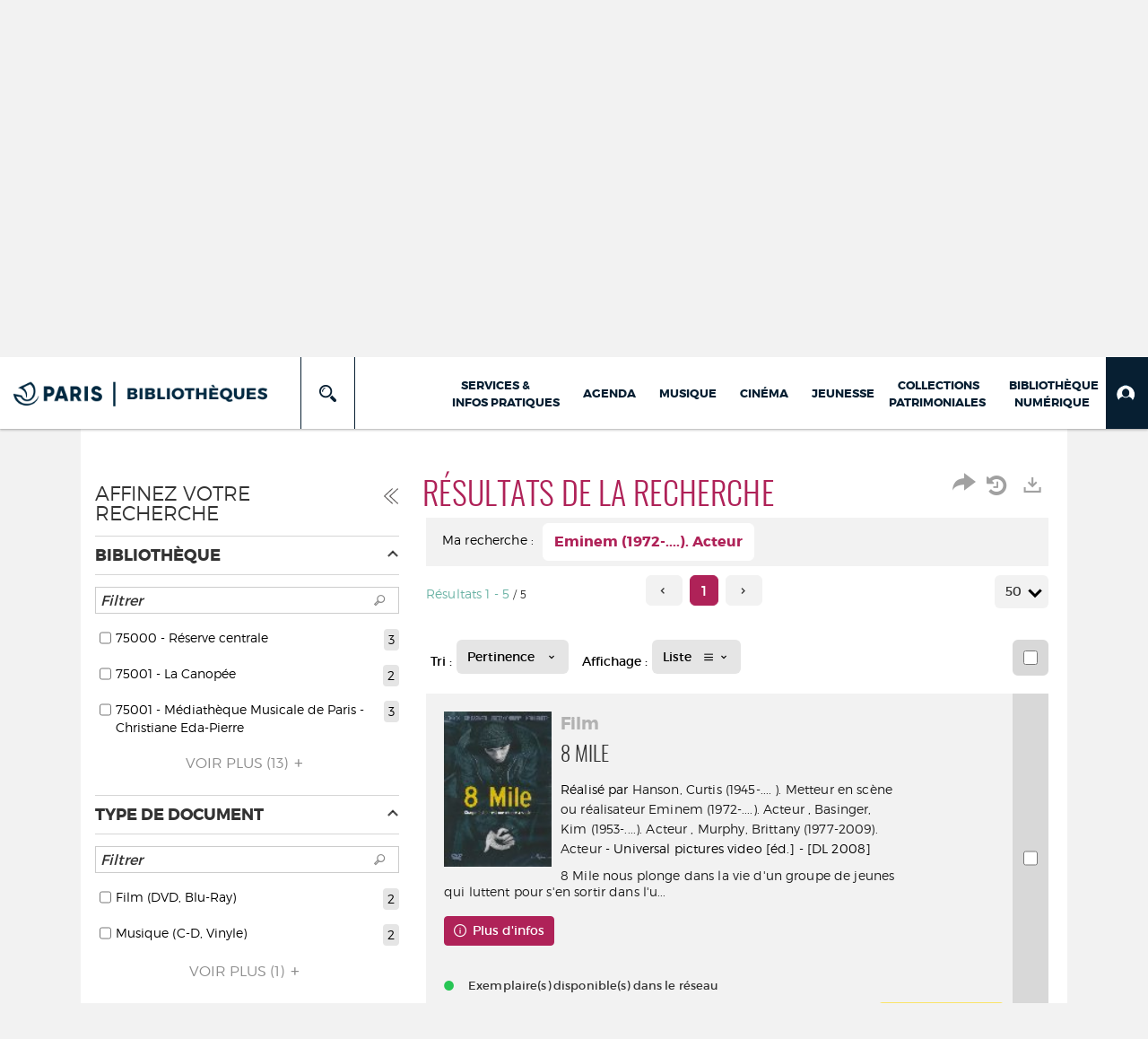

--- FILE ---
content_type: text/html; charset=utf-8
request_url: https://bibliotheques.paris.fr/search.aspx?SC=CATALOGUE&QUERY=Contributor_id_exact:%22277:89278%22&QUERY_LABEL=Eminem%20(1972-....).%20Acteur
body_size: 133231
content:
<!DOCTYPE html><html lang="fr-FR" dir="ltr" xmlns="http://www.w3.org/1999/xhtml"><head><link rel="shortcut icon" type="image/x-icon" href="/ui/skins/VPCO/images/favicon-std.ico" /><link rel="icon" type="image/x-icon" href="/ui/skins/VPCO/images/favicon-std.ico" /><link rel="apple-touch-icon" href="/ui/skins/VPCO/images/apple-touch-icon.png?v=23.3.9279.7" /><meta http-equiv="content-type" content="text/html; charset=utf-8" /><meta http-equiv="X-UA-Compatible" content="IE=edge" /><meta name="DC.Language" content="fr-FR" /><title>Recherche - Bibliothèques de la Ville de Paris</title><meta name="keywords" content="prêt, emprunt, catalogue, livre, DVD, CD, agenda, conférence, concert, débat, atelier, activités enfants, B.D, manga, polar, partition, méthode de musique, paris, bibliothèque, médiathèque, petite enfance;" /><meta name="robots" content="noindex, follow" /><meta name="og:locale" property="og:locale" content="fr_FR" /><meta name="og:type" property="og:type" content="article" /><meta name="og:url" property="og:url" content="?_lg=fr-FR" /><script>
      master = window.master || { };
      window.addEventListener("DOMContentLoaded", function () {
      master.DOMContentLoaded = true; // readyState n'est pas fiable, notamment readyState "interactive"
      });
      master.onDOMContentLoaded = function (callback) {
      if (master.DOMContentLoaded) {
      callback();
      } else {
      window.addEventListener("DOMContentLoaded", function () {
      callback();
      });
      }
      };
    </script><script>
      master.onDOMContentLoaded(function () {
      master.lazyLoadInstance = new LazyLoad({
      elements_selector: '.lazy',
      callback_loaded: function (el) {
      var event;
      var eventString = 'LazyLoad::Loaded';
      
      try {
      // !IE
      event = new CustomEvent(eventString, {});
      } catch (err) {
      // IE
      event = document.createEvent('CustomEvent');
      event.initCustomEvent(eventString, false, false, {});
      }
      
      el.dispatchEvent(event);
      },
      callback_finish: function () {
      master.lazyLoadFinished = true;
      var event;
      var eventString = 'LazyLoad::Finished';
      
      try {
      // !IE
      event = new CustomEvent(eventString, {});
      } catch (err) {
      // IE
      event = document.createEvent('CustomEvent');
      event.initCustomEvent(eventString, false, false, {});
      }
      
      window.dispatchEvent(event);
      }
      });
      });
    </script><base target="_top" /><meta name="HandheldFriendly" content="True" /><meta name="MobileOptimized" content="320" /><meta name="viewport" content="width=device-width, initial-scale=1, minimum-scale=1, maximum-scale=5, user-scalable=yes" /><!--Syracuse Front Javascript Libraries--><script type="text/javascript">
      
      //<![CDATA[
      
        var CFInstance = 'EXPLOITATION'; //Backward compatibility
        var ErmesManager = window.ErmesManager || {};
        ErmesManager.BasePath = '/';
        ErmesManager.BaseUrl = 'https://bibliotheques.paris.fr/';
        ErmesManager.ErmesJgrowlParams = '{"position": "top-right" , "closer" : false , "closerTemplate" : "&lt;div&gt;Fermer toutes les notifications&lt;/div&gt;"}';
        ErmesManager.WsQueryString = '';
        ErmesManager.ResetPasswordAllowed = 'true';
        ErmesManager.BaseUri = 'https://bibliotheques.paris.fr';
        
      
        ErmesManager.config = {};
        ErmesManager.config.LegacyHoldingMode=false;
        ErmesManager.config.CloudServicesBaseUrl='https://community.syracuse.cloud/EXPLOITATION/';
        ErmesManager.config.HoldingActions={NoteEnabled:false, ProvisionNoteEnabled:false};
        ErmesManager.config.RegistrationRenewalAllowed = false;
        ErmesManager.config.IlsChooseReservationPlaceEnabled = true;
        ErmesManager.config.HeaderDisplayMode = 'compact';
        ErmesManager.config.HeaderFixedMode = true;
        ErmesManager.config.CasAuthenticationEnabled = false;
        ErmesManager.config.CasAuthenticationProvider = '';
        ErmesManager.config.ResetPasswordAllowed = true;
        ErmesManager.config.RegistrationAllowed = true;
        ErmesManager.config.ResetPasswordPage = 'https://bibliotheques.paris.fr/resetpassword.aspx';
        ErmesManager.config.RegistrationPage = 'https://bibliotheques.paris.fr/aide-a-la-premiere-connexion.aspx';
        ErmesManager.config.UsePopupForAuthentication = true;
        ErmesManager.config.AuthenticationAlertsCount = '0';
		    ErmesManager.config.AuthenticationManyAlertsMessage = '(0 alertes)';
		    ErmesManager.config.AuthenticationSingleAlertsMessage = '(1 alerte)';
        ErmesManager.config.RememberMe = true;
        ErmesManager.config.IsFormAuthenticationProvider = true;
        ErmesManager.config.EnableHoldingsAnonymousBookingMessage = 'true' === 'true';
        ErmesManager.config.EnableHoldingPlacesTopLevelFilter = 'false' === 'true';
        ErmesManager.config.EnableHoldingsSubscriptionCollapsed = false;
        ErmesManager.config.EnableHoldingsSubscriptionAlwaysShow = false;
				ErmesManager.config.AuthenticationFormBackgroundImageUrl = '';
        ErmesManager.config.AuthenticationFormIsFirstPosition = 'true' === 'true';
        ErmesManager.config.AuthenticationFormDialogWidth = 650;
        ErmesManager.config.AuthenticationIdentityBindingEnabled = false;
				ErmesManager.config.SearchMode = 'DEFAULT';
        ErmesManager.config.AuthenticationIdentityBindingAllowedModes = [
          
      
        ];
        ErmesManager.config.AuthenticationFormModeButtonWidth = 216;
        
        ErmesManager.config.SearchAssistantPreselectMode = 'true' === 'true';
        ErmesManager.COOKIES_FORM = 'ErmesForms_Default';
        ErmesManager.COOKIES_SEARCH = 'ErmesSearch_Default';
        ErmesManager.isAuthenticate = false;
        ErmesManager.deactivateDetailedView=true;

        ErmesManager.userInfos = {};
        ErmesManager.userInfos.UniqueIdentifier = 'BUILTIN-ANONYMOUS';
        ErmesManager.userInfos.SubscriptionExpirationMessage = '';
        ErmesManager.userInfos.UserAlertsMessages = '';
        ErmesManager.userInfos.PartnerSiteOfIntervention = '';
        ErmesManager.userInfos.HasPseudo = 'false';
        ErmesManager.userInfos.UserNameOrPseudo = 'Utilisateur anonyme';
        
        ErmesManager.rights = {};
        ErmesManager.rights.MemorizeSearch = false;
        ErmesManager.rights.Portal_1005 = false;
        ErmesManager.rights.Portal_1201 = false;
        ErmesManager.rights.Portal_2503 = false;
        ErmesManager.rights.Portal_2504 = false;
        ErmesManager.rights.Portal_3053 = false;

        ErmesManager.labels = {
          Portal_DetailHoldingLabel: 'Exemplaires',
Portal_ResultsReserveDocument: 'Réserver',
Portal_HoldingActionLoanLabel: 'Réserver',
Portal_HoldingActionExpoLabel: 'Ouvrir le calendrier',
Portal_HoldingSite: 'Site',
Portal_HoldingLocalisation: 'Emplacement',
Portal_HoldingSection: 'Section',
Portal_HoldingCote: 'Cote',
Portal_HoldingType: 'Type doc.',
Portal_HoldingStatut: 'Statut',
Portal_HoldingDateBack: 'Date retour',
Portal_HoldingActionsLabel: 'Actions',
Portal_HoldingProvisionLabelDisplay: 'Choisissez votre lieu de mise à disposition',
Portal_ReservationDialogChooseLibraryDefaultSelectionText: '---',
Portal_HoldingsMobileIsAvailableLabel: 'Disponible à {0}',
Portal_HoldingsMobileNotAvailableLabel: 'Retour prévu le {0}',
Portal_HoldingsMobileNotAvailableSiteLabel: 'à {0}',
Portal_ReservationDialogCancelTitle: 'Fermer la modale de réservation',
Portal_ReservationDialogTitle: 'Choisissez la bibliothèque',
Portal_ReservationDialogText: 'Vous souhaitez réserver un exemplaire.',
Portal_ReservationDialogChooseLibrary: 'Choisissez la bibliothèque :',
Portal_ReservationDialogChooseLibraryDefaultSelectionText: '---',
Portal_FormFieldRequiredText: 'Ce champ est obligatoire',
Portal_ReservationDialogValidText: 'Réserver',
Portal_ReservationDialogCancelText: 'Annuler',
Portal_HoldingAddNoteModalTitle: 'Ajout d\'une note de réservation',
Portal_HoldingAddNoteModalPlaceholder: 'Saisissez ici votre note de réservation optionnelle',
Portal_HoldingsStatementView: 'Consulter',
Portal_DetailHoldingsStatementLabel: 'Etats de collection',
Portal_HoldingsStatementSite: 'Site',
Portal_HoldingsStatementLocalisation: 'Emplacement',
Portal_HoldingsStatementSection: 'Section',
Portal_HoldingsStatementCote: 'Cote',
Portal_HoldingsStatementWhenStart: 'Début',
Portal_HoldingsStatementWhenEnd: 'Fin',
Portal_HoldingsStatementGap: 'Lacunes',
Portal_HoldingsStatementRange: 'Etendue',
Portal_HoldingsStatementStartNumber: 'Numéro de début',
Portal_HoldingsStatementEndNumber: 'Numéro de fin',
Portal_HoldingsStatementWhenStartAsText: 'Début',
Portal_HoldingsStatementWhenEndAsText: 'Fin',
Portal_ReservationDialogSelectText: 'Sélectionner',
Portal_ReservationSecondDialogChooseLibrary: 'Choisissez la bibliothèque de retrait',
Portal_ReservationSecondDialogTitle: 'Choisissez la bibliothèque de retrait',
Portal_ReservationSecondDialogValidText: 'Confirmer la réservation',
Portal_ReservationSecondDialogValidTitle: 'Confirmer cette réservation',
Portal_ReservationDialogExcludedLocationText: 'Non réservable',
Portal_ReservationSecondDialogYourLibraryIs: 'Votre localisation de retrait est : {0}',
Portal_MyAccountPreferencesHeaderTitle: 'Mes préférences de recherche',
Portal_MyAccountPreferencesHeaderIntro: 'Vous pouvez configurer les critères s\'appliquant à chacun des contextes de recherche suivants',
Portal_MyAccountPreferencesItemIntroPreselection: 'Vous avez sélectionné :',
Portal_MyAccountPreferencesItemIntroNoPreselection: 'Aucun critère sélectionné.',
Portal_MyAccountPreferencesItemEdit: 'Modifier',
Portal_CasAuthenticationText: 'Accès interne',
Portal_ExternalAuthenticationText: 'Accès externe',
Portal_LogonTitle: 'Connexion',
Portal_DisabledAccountLogonTitle: 'Échec d\'authentification',
Portal_LoginText: 'Identifiant',
Portal_LoginPlaceholderText: 'Numéro de carte',
Portal_PasswordText: 'Mot de passe',
Portal_PasswordPlaceholderText: '‎',
Portal_LogonForgottenPasswordText: 'Mot de passe oublié ?',
Portal_LogonRegisterMessage: 'ou',
Portal_LogonRegisterNowText: 'Aide première connexion',
Portal_ErrorHappened: 'Une erreur est survenue',
Portal_CaptureCurrentSearch: 'Capturer la recherche',
Portal_CaptureSearchName: 'Nom',
Portal_ShareSearchShowMoreOptions: 'Plus de critères',
Portal_ShareSearchHideMoreOptions: 'Cacher les critères',
Portal_AdvancedCaptureSearchTitle: 'Partager la recherche',
Portal_CaptureSearchModifyTitle: 'Modification des arguments',
Portal_CaptureSearcResultTitle: 'Aperçu',
Portal_CancelText: 'Annuler',
Portal_ShareSearchPermalinkCopy: 'Copier l\'URL dans le presse-papier',
Portal_ShareSearchPermalinkPreview: 'Aperçu de la recherche - Nouvelle fenêtre',
Portal_CaptureSearchCopyJson: 'Copier la capture dans le presse-papier',
Portal_ShareSearchPermalinkModalLabel: 'Donner un nom à la recherche puis cliquer sur "Copier l\'URL dans le presse-papier" pour récupérer l\'URL de votre recherche',
Portal_CaptureClipboardCopyDone: 'La capture a été copiée dans votre presse-papier',
Portal_UrlClipboardCopyDone: 'Le lien a été copié dans votre presse-papier',
Portal_CaptureSearchCancelTitle: 'Annuler cette capture de recherche',
Portal_CaptureNotice: 'Capturer la notice',
Portal_ShareSearchCancelTitle: 'Annuler ce partage de recherche',
Portal_SearchPreferencesModalTitle: 'Mémoriser des critères de recherche',
Portal_SearchPreferencesIntroText: 'Les critères choisis seront appliqués lors de chaque recherche "{0}".',
Portal_PreselectFacetsCancelTitle: 'fermer',
Portal_PreselectFacetsInfoNoPreferenceNoPreselection: 'Vous n’avez pas encore mémorisé de critères dans votre compte.',
Portal_MyAccountPreferencesItemSearch: 'Rechercher',
Portal_CloseModalTitle: 'Fermer cette fenêtre',
Portal_AnonymousHoldingInfo: 'Pour réserver un exemplaire, il est nécessaire d\'être authentifié. Les réservations dépendent de votre abonnement en cours.',
Portal_HoldingInSubscription: 'Dans mon abonnement ({0})',
Portal_HoldingNotInSubscription: 'Hors abonnement ({0})',
Portal_HoldingBookingTooltipCantRenew: 'Réservation impossible',
Portal_PersoAuthentificationMyAccountLink: 'Mon Compte',
Portal_RememberMeText: 'Rester connecté',
Portal_HoldingActionProvisonRequestLabel: 'Demander la consultation',
Portal_HoldingProvisionTooltipDescription: 'Effectuez une demande de mise à disposition sur cet exemplaire',
Portal_ProvisionDialogCancelTitle: 'Annuler la demande de consultation',
Portal_ProvisionDialogTitle: 'Demande de consultation sur place',
Portal_ProvisionDialogValidText: 'Confirmer la demande',
Portal_ProvisionDialogCancelText: 'Annuler',
Portal_ProvisionDialogContentHeaderText: '&lt;div class="alert alert-info" role="alert"&gt;\n &lt;span class="glyphicon glyphicon-info-sign" aria-hidden="true"&gt;&lt;/span&gt;\n &lt;span class="sr-only"&gt;&lt;/span&gt;\n &lt;span class="provision-body-header-description"&gt;Ce document sera mis à votre disposition pour consultation sur place, aux &lt;span class="provision-body-header-library"&gt; horaires d\'ouverture de la {0}&lt;/span&gt;&lt;/span&gt;&lt;p&gt;\n&lt;/p&gt;&lt;/div&gt;',
Portal_ProvisionDialogContentFooterText: 'Confirmez-vous la demande de consultation de &lt;b&gt;« {0} »&lt;/b&gt; ?',
Portal_DownloadText: 'Télécharger',
Portal_SearchFormFieldOrIndicator: '- ou -',
Portal_SearchFormSelectFieldNoResult: 'Aucun résultat pour "{0}"',
Portal_SearchFormSelectFieldStartTyping: 'Commencez à taper pour rechercher',
Portal_SearchFormThesaurusFieldLoadingText: 'Chargement...',
Portal_SearchFormThesaurusFieldNoResultsText: 'Aucun résultat',
Portal_SearchFormSelectFieldAddNewEntry: 'Si la valeur n\'est pas dans la liste, cliquez ici pour l\'ajouter',
Portal_SearchFormFieldValidationErrorMessage: 'Ce champ est obligatoire',
Portal_SearchFormFieldRequiredSelectionErrorMessage: 'Veuillez sélectionner une valeur ou la créer',
Portal_FormAdvanceSearchTitle: 'Valider votre recherche',
Portal_FormSearchLabel: 'Rechercher',
Portal_FormAdvanceClearTitle: 'Effacer vos saisies du formulaire de recherche',
Portal_FormClearLabel: 'Effacer',
Portal_SearchFormResetField: 'Supprimer la valeur',
Portal_ErmesSearchBoxHint: 'Tapez votre recherche',
Portal_SearchFormHeadingTitle: 'Recherche avancée',
Portal_SearchFormAddHiddenFieldTitle: 'Ajouter un critère au formulaire de recherche avancée',
Portal_SearchFormAddHiddenFieldLabel: 'Ajouter un critère',
Portal_SearchFormAddHiddenFieldModalDescription: 'Le critère sera ajouté au formulaire de recherche',
Portal_SearchFormFieldDateRangeToLabel: 'au',
Portal_SearchFormAddHiddenFieldModalTitle: 'Choisissez un critère de recherche',
Portal_ErmesSearchTitle: 'Recherche',
Portal_BtnSearchFieldClear: 'Effacer le champ de recherche',
Portal_BtnSearchFieldSubmit: 'Lancer la recherche sur le périmètre {0}',
Portal_AdvancedSearchFormLabel: 'Recherche avancée sur le périmètre {0}',
Portal_LogonConnectWithAnotherIdentity: 'ou',
Portal_LogonButtonText: 'Je me connecte',
Portal_LogonButtonShowForm: 'Formulaire',
BackText: 'Retour',
Portal_LogonFilterMode: 'Filtrer',
Portal_LogonInformationText: 'Pour vous connecter',
Portal_NewItemFlagDefaultLabel: 'Nouveauté',
Portal_SerialDialogCancelTitle: 'Fermer la modale des fascicules',
Portal_SerialDialogClose: 'Fermer',
Portal_HoldingSerialNumber: 'Numéro/Date de parution',
Portal_SerialDialogTitle: 'Detail des numéros de fascicule {0}',
Portal_HoldingSerialLocalisation: 'Localisation',
Portal_HoldingSerialSection: 'Section',
Portal_HoldingSerialCallNumber: 'Côte',
Portal_HoldingSerialStatus: 'Statut',
Portal_HoldingSerialEx: 'Exemplaire',
Portal_SerialColumnDisplayTitle: 'Voir les fascicules',
Portal_SerialColumnButton: 'Voir',
Portal_SerialColumnButtonLoading: 'Récupération en cours...',
Portal_HoldingNothingInSubscription: 'Il n\'y a aucun exemplaire disponible pour le moment.',
Portal_HoldingConsultOnline: 'Consulter en ligne',
Portal_HoldingBookingTooltipCantConsult: 'Consultation impossible',
Portal_HoldingBookingTooltipCantConsultDescription: 'Cet ouvrage est déjà en cours de consultation, veuillez réessayer ultérieurement',
Portal_DetailHoldingsMapControlHomeTooltip: 'Afficher tous les exemplaires',
Portal_DetailHoldingsMapControlLocationTooltip: 'Afficher ma position actuelle',
Portal_DetailHoldingsMapControlLocationDeniedTooltip: 'Vote position actuelle n\'est pas disponible',
Portal_DetailHoldingsMapCurrentLocationMarkerTooltip: 'Votre position actuelle',
Portal_DetailHoldingsMapOffMapHoldingsLabel: 'Exemplaires hors carte',
Portal_DetailHoldingsMapLibraryMoreDetails: 'Plus d\'informations...',
Portal_BiblioMapsLinkLabel: 'BiblioMaps',
Portal_BiblioMapsHeaderColumnLabel: 'BiblioMaps',
TermSynonymLabel: '{0} (employé pour {1})',
TermNeighborLabel: '{0} (associé à {1})',
TermRedirectionLabel: '{0} (nouveau terme pour {1})',
TermRedirectionSourceLabel: '{0} (ancien terme pour {1})',
Portal_ReservationDialogSingleHoldingPlaceText: 'L\'exemplaire sera mis à disposition à la bibliothèque :',
Portal_ReservationDialogSingleHoldingPlacetitle: 'Confirmez la réservation',
Portal_DetailSessionLabel: 'Sessions',
Portal_HoldingActionSessionLabel: 'S\'inscrire',
Portal_AnonymousCalendarSessionInfo: 'Pour s\'inscrire à une session, il est nécessaire d\'être authentifié.',
Portal_BasketRenamePromptTitle: 'Renommer le dossier',
EndDateText: 'Date de fin',
StartDateText: 'Date de début',
Portal_DetailPanelTitleCalendarSessions: 'S\'inscrire à',
Portal_TypeaheadNoResultStatus: 'Aucune proposition',
Portal_TypeaheadResultsStatus: '{0} propositions disponibles',
Portal_SearchFormAddFieldTitle: 'Ajouter une restriction "{0}"',
Portal_HoldingSerialUtilisation: 'Utilisation',
Portal_SearchFormRemoveFieldTitle: 'Supprimer la restriction "{0}"'
        };

        ErmesManager.labels.Portal_AuthenticationFormModeButtonSeparatorText = '';
        ErmesManager.labels.Portal_Authentication_FormHtmlContent = '';
        ErmesManager.labels.HoldingAddNoteModalPlaceholder = 'Saisissez ici votre note de réservation optionnelle';
        ErmesManager.labels.HoldingAddNoteModalTitle = 'Ajout d\'une note de réservation';
        ErmesManager.labels.CloseText = 'Fermer';
        ErmesManager.labels.ReportThumbnailWrongUrl = 'La ressource Portal|ReportThumbnailWrongUrl n\'est pas définie.';
        ErmesManager.labels.ReportThumbnailModalTitle = 'Confirmation';
        ErmesManager.labels.ReportThumbnailModalBody = 'Confirmez-vous le signalement de cette vignette ?&lt;br/&gt;&lt;div style="text-align:center;margin:5px"&gt;&lt;img src="{0}"/&gt;&lt;/div&gt;';
        ErmesManager.labels.ErmesHeaderAccountWip = 'Récupération de votre compte en cours...';
        ErmesManager.labels.ErrorHappened = 'Une erreur est survenue';
        ErmesManager.labels.UnexpectedServerResponse = 'Format de réponse inattendu';
        ErmesManager.labels.GrowlErrorTitle = 'Erreur';
        ErmesManager.labels.TooltipLoading = 'Chargement en cours...';
        ErmesManager.labels.CaptureSearchChooseRendering = 'Affichage';
        ErmesManager.labels.CaptureSearchChooseNumber = 'Nombre de notices à afficher';
        ErmesManager.labels.CaptureSearchTitle = 'Capturer la recherche';
        ErmesManager.labels.CommentModalValid = 'Valider';
        ErmesManager.labels.CommentModalCancel = 'Annuler';
        ErmesManager.labels.CommentWasSuccessfullyDeleted = 'Le commentaire a bien été supprimé';
        ErmesManager.labels.NoteWasSuccessfullyDeleted = 'La note a bien été supprimée';
        ErmesManager.labels.SelectionModalClose = 'Fermer';
        ErmesManager.labels.ConfirmBoxConfirm = 'Confirmer';
        ErmesManager.labels.ConfirmBoxCancel = 'Annuler';
        ErmesManager.labels.PublicSearchFormValid = 'Valider';
        ErmesManager.labels.PublicSearchFormCancel = 'Annuler';
        ErmesManager.labels.PrivateSearchFormValid = 'Valider';
        ErmesManager.labels.PrivateSearchFormCancel = 'Annuler';
        ErmesManager.labels.ExpositionResaFormValid = 'Transmettre la demande';
        ErmesManager.labels.ExpositionResaFormClose = 'Fermer';
        ErmesManager.labels.EnrichissementsLoading = 'Chargement en cours, veuillez patienter';
        ErmesManager.labels.BasketPageTitle = 'Bibliothèques de la Ville de Paris - Mon panier';
        ErmesManager.labels.SelectionPageTitle = 'Sélection courante';
        ErmesManager.labels.ErmesSearchPageTitle = '{0} - Recherche';
        ErmesManager.labels.ErmesSearchLoadingPageTitle = 'Chargement';
        ErmesManager.labels.ErmesSearchDetailPageTitle = '{0}';
        ErmesManager.labels.TagPageTitle = 'Tag';
        ErmesManager.labels.HoldingHelpHoldingMultiple = 'Cochez les exemplaires qui vous intéressent. Le premier exemplaire disponible parmi votre sélection sera réservé';
        ErmesManager.labels.HoldingHelpHoldingPlace = 'Choisissez votre lieu de mise à disposition';
        ErmesManager.labels.CaptureSearchStandardRendering = 'Miniatures';
        ErmesManager.labels.CaptureSearchShortRendering = 'Court';
        ErmesManager.labels.CaptureSearchScrollingRendering = 'Chemin de fer';
        ErmesManager.labels.ErmesFormTitle = 'Recherche avancée';
        ErmesManager.labels.CalendarEventTitleSingular = 'événement';
        ErmesManager.labels.CalendarEventTitlePlural = 'événements';
        ErmesManager.labels.ValidateEventSubscription = 'Confirmer l\'inscription';
        ErmesManager.labels.CancelText = 'Annuler';
        ErmesManager.labels.BackText = 'Retour';
        ErmesManager.labels.AgendaCalendarHelpTooltip = 'Sélectionnez une plage de dates pour affiner votre recherche';
        ErmesManager.labels.ExportLinkFold = 'Exporter, masqué';
        ErmesManager.labels.ExportLinkUnFold = 'Exporter, affiché';
        ErmesManager.labels.AddNewTagNotice = 'Ajouter ce nouveau tag';
        ErmesManager.labels.AddNewTagName = 'Nom du nouveau tag à ajouter sur';
        ErmesManager.labels.ErrorAuthenticateInput = 'à vérifier';
        ErmesManager.labels.PasswordLostAuthenticate = 'Mot de passe oublié';
        ErmesManager.labels.ErrorAuthenticatePage = 'Erreur lors de l\'identification';
        ErmesManager.labels.SurveyMessageConfirmVote = 'Merci d\'avoir voté';
        ErmesManager.labels.SurveyVotedAlready = 'Vous avez déjà voté';
        ErmesManager.labels.RoyalSliderStatePause = 'Mettre le carrousel en lecture.';
        ErmesManager.labels.RoyalSliderStatePlay = 'Mettre le carrousel en pause.';
        ErmesManager.labels.SearchQueryAllDocument = 'Tous les documents';
        ErmesManager.labels.DefaultDropdownItemSelectedFormat = '{0}, sélectionné';
        ErmesManager.labels.JGrowlCloserMessage = 'Fermer tous les messages';
        ErmesManager.labels.RoyalSliderLabels_ArrowRight = 'Contenu suivant';
        ErmesManager.labels.RoyalSliderLabels_ArrowLeft = 'Contenu précédent';
        ErmesManager.labels.RoyalSliderLabels_FullScreen = 'Passer le slider en plein écran';
        ErmesManager.labels.RoyalSliderLabels_PlayVideo = 'Lancer la vidéo';
        ErmesManager.labels.RoyalSliderLabels_NavSelected = ', sélectionné';
        ErmesManager.labels.FacetCollectionDisplayed = ', affiché';
        ErmesManager.labels.FacetCollectionCollapsed = ', masqué';
        ErmesManager.labels.ErrorModalFieldRequiredAccessibility = 'Vous avez omis ce champ obligatoire.';
        ErmesManager.labels.RoyalSliderBulletContentNotSelected = 'Afficher le contenu {0}';
        ErmesManager.labels.RoyalSliderBulletContentSelected = 'Contenu {0} - affiché';
        ErmesManager.labels.RssFeedLinkTitle = 'Obtenir le flux RSS, nouvelle fenêtre';
        ErmesManager.labels.CnilBannerContent = 'En poursuivant votre navigation sur ce site, vous acceptez l’utilisation de cookies par nos services ainsi que des services tiers de mesure d\'audience.&lt;br/&gt;&lt;a href="/charte-cookies.aspx"&gt;Pour en savoir plus et paramétrer les cookies...&lt;/a&gt;';
        ErmesManager.labels.SuggestionSearch = 'Recherche par suggestion';
        ErmesManager.labels.SdiMemorySearchSubscribeNewsLettersSuccess = 'Vous êtes maintenant abonné à cette lettre d’information';
        ErmesManager.labels.SdiMemorySearchSubscribeSuccess = 'Vous êtes maintenant abonné à cette recherche';
        ErmesManager.labels.DetailHoldingsVerify = 'Vérification des exemplaires disponibles ...';
        ErmesManager.labels.RenewLoanSuccess = 'Prolongation réussie.';
        ErmesManager.labels.RenewLoanErrorNotSpecified = 'Erreur non spécifiée.';
        ErmesManager.labels.CancelReservationSuccess = 'Annulation réussie.';
        ErmesManager.labels.CancelReservationErrorNotSpecified = 'Erreur non spécifiée.';
        ErmesManager.labels.ContributionFormSending = 'Envoi en cours...';
        ErmesManager.labels.ContributionFormSuccess = 'Votre contribution a bien été prise en compte.';
        ErmesManager.labels.GetErrorHolding = 'Erreur lors de la récuperation de l\'exemplaire';
        ErmesManager.labels.GetNotAvaibleHolding = 'Indisponible';
        ErmesManager.labels.ConfirmDialogBasketTitle = 'Vider tout le panier';
        ErmesManager.labels.ConfirmDialogBasketFolderTitle = 'Supprimer le dossier "{0}"';
        ErmesManager.labels.ConfirmDialogBasketText = 'Confirmez-vous la suppression de tous les documents de votre panier ? Cette action sera irréversible.';
        ErmesManager.labels.ConfirmDialogBasketTextByFilter = 'Confirmez-vous la suppression du dossier "{0}" ?';
        ErmesManager.labels.PnbConfirmBoxTitle = 'La ressource Portal|PnbConfirmBoxTitle n\'est pas définie.';
        ErmesManager.labels.PnbConfirmBoxMessage = 'La ressource Portal|PnbConfirmBoxMessage n\'est pas définie.';
        ErmesManager.labels.searchLabelDefault = 'Recherche du document';
        ErmesManager.labels.RecongnitionLabelInput = 'Reconnaissance vocal...';
        ErmesManager.labels.StartSearch = 'Lancer la recherche sur le périmètre {0}';
        ErmesManager.labels.SearchFormLabel = 'Recherche sur le périmètre {0}';
        ErmesManager.labels.MyAccountAddToBasketNothingSelected = 'Veuillez sélectionner au moins un document.';
        ErmesManager.labels.Portal_CancelReservationNoReservationSelected = 'Veuillez sélectionner au moins un document.';
        ErmesManager.labels.Portal_CancelReservationConfirmTitle = 'Confirmer cette annulation';
        ErmesManager.labels.Portal_CancelReservationCancelTitle = 'Annuler cette annulation';
        ErmesManager.labels.Portal_PreselectFacetsInfoNoPreference = 'Mémoriser les critères dans votre compte.';
        ErmesManager.labels.Portal_PreselectFacetsInfoPreferenceEqualsPreselection = 'Les critères sont mémorisés dans votre compte.';
        ErmesManager.labels.Portal_PreselectFacetsInfoPreferenceIsNotPreselection = 'Les critères diffèrent de ceux mémorisés dans votre compte.';
        ErmesManager.labels.Portal_PreselectFacetsInfoPreferenceRestoreSuccess = 'Les critères ont été restaurés.';
        ErmesManager.labels.Portal_PreselectFacetsInfoPreferenceSaveSuccess = 'Les critères ont été mémorisés.';
        ErmesManager.labels.Portal_PreselectFacetsInfoPreferenceSaveTooltip = 'Mémoriser les critères de recherche dans votre compte.';
        ErmesManager.labels.Portal_PreselectFacetsInfoPreferenceValidateTooltip = 'Confirmer les critères sélectionnés.';
        ErmesManager.labels.Portal_PreselectFacetsInfoPreferenceRestoreTooltip = 'Restaurer les critères de recherche mémorisés dans votre compte.';
        ErmesManager.labels.Portal_PreselectFacetsResetButton = 'Tout effacer';
        ErmesManager.labels.Portal_PreselectFacetsValidateButton = 'Confirmer';
        ErmesManager.labels.Portal_PreselectFacetsSaveButton = 'Mémoriser';
        ErmesManager.labels.Portal_PreselectFacetsCancelButton = 'Annuler';
        ErmesManager.labels.Portal_PreselectFacetsModalTitle = 'Pré-sélectionner des critères de recherche';
        ErmesManager.labels.Portal_PreselectFacetsIntroText = 'Les critères choisis seront appliqués le temps de la session à chaque recherche "{0}". Pour mémoriser les critères au-delà de la session veuillez-vous connecter à votre compte';
        ErmesManager.labels.Portal_PreselectFacetsSelectedInfo = 'Vous avez sélectionné :';
        ErmesManager.labels.Portal_PreselectFacetsSelectedInfoEmpty = 'Aucun critère sélectionné.';
        ErmesManager.labels.Portal_PreselectFacetsRestoreButton = 'Restaurer';
        ErmesManager.labels.Portal_FacetCollectionCollapsed = ', masqué';
        ErmesManager.labels.Portal_FacetCollectionDisplayed = ', affiché';
        ErmesManager.labels.Portal_SearchHistoryTableDateHeader = 'Quand';
        ErmesManager.labels.Portal_SearchHistoryTableScenarioHeader = 'Où';
        ErmesManager.labels.Portal_SearchHistoryTableSearchHeader = 'Recherche';
        ErmesManager.labels.Portal_SearchHistoryTableFiltersHeader = 'Filtres';
        ErmesManager.labels.Portal_SearchHistoryTableCountHeader = 'Résultats';
        ErmesManager.labels.Portal_SearchHistoryTableActionHeader = 'Actions';
        ErmesManager.labels.Portal_SearchHistoryModalTitle = 'Historique de vos recherches';
        ErmesManager.labels.Portal_SearchHistoryCancelButton = 'Fermer';
        ErmesManager.labels.Portal_SearchHistoryItemSearchAction = 'Lancer la recherche';
        ErmesManager.labels.Portal_SearchHistoryItemMemorizeAction = 'Mémoriser dans son compte';
        ErmesManager.labels.Portal_SearchHistoryItemRemoveAction = 'Supprimer';
        ErmesManager.labels.Portal_RawRecordClipboardCopyButton = 'Copier ce document dans le presse-papier';
        ErmesManager.labels.Portal_RawRecordClipboardCopyDone = 'Le document a été copié dans votre presse-papier';
        ErmesManager.labels.Portal_RawRecordPopupTitle = 'Document xml natif';
        ErmesManager.labels.Portal_ExpositionResaWindowLabel = 'Faire une demande de réservation d\'outil d\'animation';
        ErmesManager.labels.Portal_ExpositionResaWindowCloseTitle = 'Fermer la fenêtre de demande de réservation d\'outil d\'animation';
        ErmesManager.labels.Portal_ExpositionResaBookingTypeHolding = 'Réservation';
        ErmesManager.labels.Portal_ExpositionResaBookingTypeHoldingRequest = 'Demande de réservation';
        ErmesManager.labels.Portal_ExpositionResaBookingTypeLoan = 'Prêt';
        ErmesManager.labels.Portal_CancelText = 'Annuler';
        ErmesManager.labels.Portal_BackText = 'Retour';
        ErmesManager.labels.Portal_ExpositionResaFormValid = 'Transmettre la demande';
        ErmesManager.labels.Portal_ExpositionResaFetchBookings = 'Vérification des réservations concernant cet outil d\'animation';
        ErmesManager.labels.Portal_ExpositionResaNewRange = 'Votre choix de dates';
        ErmesManager.labels.Portal_AgendaDatepickerFromDate = 'Du';
        ErmesManager.labels.Portal_AgendaDatepickerToDatee = 'Au';
        ErmesManager.labels.Portal_SubscriptionExpirationWarningDescription = '';
        ErmesManager.labels.Portal_SubscriptionExpirationWarningTitle = 'Informations à propos de votre abonnement';
        ErmesManager.labels.Portal_AccountWarningTitle = 'Informations à propos de votre compte';
        ErmesManager.labels.Portal_AuthenticationAlertRenewRegistrationBtnText = 'Cliquer ici pour accéder à mon profil';
        ErmesManager.labels.Portal_AuthenticationAlertVirtualPurseBtnText = 'Cliquer ici pour accéder à mon porte-monnaie';      
        ErmesManager.labels.Portal_ShowExpirationWarningCancelTitle = 'Fermer cette alerte';
        ErmesManager.labels.Portal_ProvisionDialogCancelTitle = 'Annuler la demande de consultation';
        ErmesManager.labels.Portal_ProvisionDialogTitle = 'Demande de consultation sur place';
        ErmesManager.labels.Portal_ProvisionDialogValidText = 'Confirmer la demande';
        ErmesManager.labels.Portal_ProvisionDialogCancelText = 'Annuler';
        ErmesManager.labels.Portal_ProvisionDialogContentHeaderText = '&lt;div class="alert alert-info" role="alert"&gt;\n &lt;span class="glyphicon glyphicon-info-sign" aria-hidden="true"&gt;&lt;/span&gt;\n &lt;span class="sr-only"&gt;&lt;/span&gt;\n &lt;span class="provision-body-header-description"&gt;Ce document sera mis à votre disposition pour consultation sur place, aux &lt;span class="provision-body-header-library"&gt; horaires d\'ouverture de la {0}&lt;/span&gt;&lt;/span&gt;&lt;p&gt;\n&lt;/p&gt;&lt;/div&gt;';
        ErmesManager.labels.Portal_ProvisionDialogContentFooterText = 'Confirmez-vous la demande de consultation de &lt;b&gt;« {0} »&lt;/b&gt; ?';
        ErmesManager.labels.Portal_ExpositionBookingCalendarLabel = 'Calendrier de réservation';
        ErmesManager.labels.Portal_ExpositionBookingHelpUserLigde = 'Veuillez choisir une date de début et de fin de réservation sur le calendrier ci-dessous.';
        ErmesManager.labels.Portal_ExpositionBookingTransportModeLabel = 'Mode de transport';
        ErmesManager.labels.Portal_ExpositionBookingGoTransportModeLabel = 'Aller';
        ErmesManager.labels.Portal_ExpositionBookingReturnTransportModeLabel = 'Retour';
        ErmesManager.labels.Portal_ExpositionBookingSummupLabel = 'Demande de réservation pour la période du';
        ErmesManager.labels.Portal_ExpositionBookingSummupSeparatorLabel = 'au';
        ErmesManager.labels.Portal_HoldingsInformationMessage = '';
        ErmesManager.labels.Portal_ILSClientReservation = 'Réservation';
		    ErmesManager.labels.Portal_ReservationMapSiteChoice = 'Choisissez la bibliothèque auprès de laquelle vous souhaitez réserver le document';
		    ErmesManager.labels.Portal_DetailHoldingsMapLabel = 'Localisation des exemplaires';
		    ErmesManager.labels.Portal_DetailHoldingsMapCountLabel = '{0} exemplaires';
		    ErmesManager.labels.Portal_DetailHoldingsMapCountLabelSingular = '1 exemplaire';
		    ErmesManager.labels.Portal_DetailHoldingsMapNoHondlingOnMap = 'Aucun exemplaire dans cette zone géographique...';
        ErmesManager.labels.Portal_PreselectFacetsModifyLinkLabel = 'Modifier les critères pré-sélectionnés';
        ErmesManager.labels.Portal_SearchAssistantButtonLabel = 'Recherche assistée';
        
      
      //]]></script><script>
      
      window.ErmesManager = window.ErmesManager || {};
      
    </script><script type="text/javascript" src="/ui/plug-in/portal/portal-front-all.js?v=23.3.9279.7" defer="defer"> </script><script type="text/javascript" src="/ui/plug-in/syracuse-dist/js/ComponentFactory.js?v=23.3.9279.7" defer="defer"> </script><link rel="stylesheet" type="text/css" href="/ui/skins/default/portal/front/portal-front-all.css?v=23.3.9279.7" /><script type="text/javascript" src="/dropzone-locale-fr-FR.ashx?v=23.3.9279.7" defer="defer"> </script><script type="text/javascript" src="/ui/plug-in/dayjs/locale/fr.js?v=23.3.9279.7" defer="defer"> </script><script type="text/javascript">
      
        window.addEventListener("DOMContentLoaded", function () {
          dayjs.extend(window.dayjs_plugin_customParseFormat);
          dayjs.extend(window.dayjs_plugin_localizedFormat);
          dayjs.locale('fr'); 
        });
      
    </script><!--XmlForms JavaScript libraries--><script type="text/javascript">
        window.addEventListener("DOMContentLoaded", function () {
      
      
        formManager.debug = false;
        formManager.inputKey = '';
        formManager.savingText = 'Enregistrement en cours...';
        formManager.loadingText = 'Chargement en cours...';
        formManager.invalidText = 'Ce champ est invalide';
        formManager.requiredText = 'Ce champ est obligatoire';
        formManager.lengthText = 'La longueur de ce champ doit être de {0} caractère(s)';
        formManager.minLengthText = 'La longueur minimum de ce champ est de {0} caractère(s)';
        formManager.maxLengthText = 'La longueur maximum de ce champ est de {0} caractère(s)';
        formManager.minValueText = 'La valeur minimum de ce champ doit être de {0}';
        formManager.maxValueText = 'La valeur maximum de ce champ doit être de {0}';
        formManager.passwordText = 'Les mots de passe sont différents';
        formManager.invalidDateText = 'La ressource FormFieldDateInvalidText n\'est pas définie.';
        formManager.requiredCheckboxText = 'Veuillez cocher cette case si vous souhaitez continuer';
        formManager.requiredCheckboxGroupText = 'Veuillez cocher au moins l\'une de ces cases';
        formManager.requiredRadioGroupText = 'Veuillez sélectionner l\'une de ces options';
        formManager.downloadText = 'Télécharger';
        formManager.addressAddManually = 'Si votre adresse n\'est pas dans la liste, cliquez ici pour l\'ajouter';
        formManager.addressNoResult = 'Aucune adresse correspondante';
        formManager.addressPending = 'Chargement en cours';
      
      
        });
      </script><script defer="defer" type="text/javascript" src="/ui/plug-in/syracuse-dist/js/PasswordReveal.js?v=23.3.9279.7"> </script><!--Syracuse OpenSeadragon Library--><script type="text/javascript" src="/ui/plug-in/common/openseadragon/openseadragon.min.js?v=23.3.9279.7"> </script><script type="text/javascript" src="/ui/plug-in/common/openseadragon/openseadragon-filtering.js?v=23.3.9279.7"> </script><script type="text/javascript" src="/ui/plug-in/common/openseadragon/openseadragon-init.js?v=23.3.9279.7"> </script><script type="text/javascript" src="/ui/plug-in/common/openseadragon/locale/openseadragon-lang-fr.js?v=23.3.9279.7"> </script><link rel="preload" href="/ui/skins/default/fonts/glyphicons.woff?v=23.3.9279.7" as="font" type="font/woff" crossorigin="anonymous" /><link rel="stylesheet" type="text/css" href="/ui/skins/default/base.css?v=23.3.9279.7" /><link rel="stylesheet" type="text/css" href="/ui/skins/default/master.css?v=23.3.9279.7" /><link rel="stylesheet" type="text/css" href="/ui/skins/default/common/base.css?v=23.3.9279.7" /><link rel="stylesheet" type="text/css" href="/ui/skins/default/portal/front/base-min.css?v=23.3.9279.7" /><link rel="stylesheet" type="text/css" href="/ui/skins/VPCO/projet.css?v=23.3.9279.7" /><link rel="stylesheet" href="/ui/plug-in/integration/Swiper-mobile/css/swiper.min.css" /><link href="/ui/plug-in/integration/select2/css/select2.min.css" rel="stylesheet" /><link rel="preload" href="/ui/plug-in/bootstrap/resources/fonts/glyphicons-halflings-regular.woff?v=23.3.9279.7" as="font" type="font/woff" crossorigin="anonymous" /><link rel="preload" href="/ui/skins/standard/portal/front/ressources/font/ermes-font-update.woff2?v=23.3.9279.7" as="font" type="font/woff2" crossorigin="anonymous" /><link rel="search" type="application/opensearchdescription+xml" title="Syracuse OpenSearch" href="/OpenSearchDescription.xml" /></head><body dir="ltr" class=" cf-rtm ">
  
  
  
  
  
  
  
  
  
  
  
  
  <script type="text/javascript" src="/ui/plug-in/integration/Swiper-mobile/js/swiper.min.js" defer="defer"> </script>
  <script type="text/javascript" src="/ui/plug-in/integration/select2/js/select2.full.js" defer="defer"> </script>
  
  <script type="text/javascript" src="/ui/plug-in/integration/Selection-RenderType/flip.js" defer="defer"> </script>
  <script type="text/javascript" src="/ui/plug-in/integration/iguana.js" defer="defer"> </script>
  <script type="text/javascript" src="/ui/plug-in/integration/confortplus/js/toolbar.js" defer="defer"> </script>
  
  
  
  
  
  <script type="text/javascript">
              /*<![CDATA[*/
              
        master = window.master || { };
        master.debug = false;
        master.rtl = false;
        master.skin = 'VPCO';
        master.skinsRootPath = '/ui/skins/';
        master.pluginsRootPath = '/ui/plug-in/';
        master.theme = '';
        master.navigationExperience = 'Modern';
        master.useForFront = true;
        master.designMode = '';
        master.canEditResourceKey = false;
        master.applicationName = '';
        master.applicationAlias = '';
        master.scopeId = 1;
        master.scopeName = 'Default';
        master.scopeType = null;
        master.scopeTypeName = '';
        master.scopeTypeLabel = '';
        master.scopeDescription = 'Bibliothèques de la Ville de Paris';
        master.scopeAlias = 'Default';
        master.scopeChildCount = 0;
        master.pageTitle = 'Recherche';
        master.pageTitleFormat = '{0} - {1}';
        master.globalTitle = 'Bibliothèques de la Ville de Paris';
        master.pageFullName = 'Archimed.SearchServices.Web.UI.Ermes.Front.Search';
        master.currentCulture = 'fr-FR';
        master.currentCultureId = 1036;
        master.currentParentCultureId = 12;
        master.changeCultureAllowed = false;
        master.isPopup = false;
        master.instanceName = 'EXPLOITATION';
        master.userDisplayName = 'Utilisateur anonyme';
        master.isSuperAdministrator = false;        
        master.instanceUrl = 'https://bibliotheques.paris.fr/';
        master.instanceBackOfficeBaseUrl = 'https://bibliotheques.paris.fr/pro/';
        master.instanceFrontOfficeBaseUrl = 'https://bibliotheques.paris.fr/';
        master.instanceBasePath = '/';
        master.instanceBackOfficeBasePath = '/pro/';
        master.instanceFrontOfficeBasePath = '/';
        master.instanceWebDirectory = '/';
        master.isBackOffice = false;
        master.backOfficeWebDirectory = 'pro';
        master.baseUrl = 'https://bibliotheques.paris.fr/pro/default/';
        master.backOfficeBasePath = '/pro/default/';
        master.frontOfficeBasePath = '/';
        master.backOfficeBaseUrl = 'https://bibliotheques.paris.fr/pro/default/';
        master.frontOfficeBaseUrl = 'https://bibliotheques.paris.fr/';
        master.basePath = '/';
        master.homeUrl = 'https://bibliotheques.paris.fr/pro/default/';
        master.homePath = '/pro/default/';
        master.disconnectLabel = 'Se déconnecter';
        master.authenticateLabel = 'Se connecter';
        master.loadMask = false;
        master.isAdministrator = false;
        master.isAnonymous = true;
        master.isEmptyScopeMember = false;
        master.globalSiteText = 'Tout le réseau';
        master.currentSiteName = 'Default';
        master.currentSiteDescription = 'Bibliothèques de la Ville de Paris';
        master.changeSiteAllowed = true;
        master.changeSiteLabel = 'Mon entité d\'intervention';
        master.getScopesErrorMessage = 'Une erreur est survenue lors de la récupération des entités';
        master.enterFullscreenText = 'Passer en mode plein écran';
        master.exitFullscreenText = 'Quitter le mode plein écran';
        master.saveStateText = 'Sauvegarder la mise en forme des listes';
        master.saveStateSuccessMessage = 'La mise en forme des listes a été correctement enregistrée.';
        master.saveStateErrorMessage = 'Une erreur est survenue lors de l\'enregistrement de la mise en forme des listes.';
        master.restoreStateText = 'Réinitialiser la mise en forme des listes';
        master.restoreStateConfirmMessage = 'Voulez-vous vraiment réinitialiser la mise en forme des listes ?';
        master.restoreStateSuccessMessage = 'La mise en forme des listes a été correctement réinitialisée.';
        master.restoreStateErrorMessage = 'Une erreur est survenue lors de la réinitialisation de la mise en forme des listes.';
        master.version = '23.3.9279.7';
        master.cookieDomain = '';
        master.cookieSecure = true;
        master.remindMeLaterText = 'Me le rappeler plus tard';
        master.loadingText = 'Chargement en cours...';
                
        master.isSearchPage = false;
        master.scopeTypes = {
        
          'None': 0,
          0:{
          name :  'None',
          label :  'Entité'}
         , 
          'Group': 1,
          1:{
          name :  'Group',
          label :  'Groupe'}
         , 
          'Library': 2,
          2:{
          name :  'Library',
          label :  'Bibliothèque'}
         , 
          'Partner': 3,
          3:{
          name :  'Partner',
          label :  'Partenaire'}
        
        }
        master.scopes = {
        
          'Default':{
          description :  'Bibliothèques de la Ville de Paris',
          id :  1,
          alias :  'Default',
          disabled :  false
          }
         , 
          'Numok':{
          description :  'Numok',
          id :  4,
          alias :  'Numok',
          disabled :  false
          }
         , 
          'Monteleson':{
          description :  'Monte le son',
          id :  7,
          alias :  'Monteleson',
          disabled :  false
          }
         , 
          '2016':{
          description :  'Les coups de coeur 2016 des bibliothécaires',
          id :  10,
          alias :  '2016',
          disabled :  false
          }
         , 
          '2017':{
          description :  'Les coups de coeur 2017 des bibliothécaires',
          id :  13,
          alias :  '2017',
          disabled :  false
          }
         , 
          'agenda':{
          description :  'Agenda',
          id :  16,
          alias :  'agenda',
          disabled :  false
          }
         , 
          'musique':{
          description :  'Musique',
          id :  19,
          alias :  'musique',
          disabled :  false
          }
         , 
          'jeunesse':{
          description :  'Jeunesse',
          id :  22,
          alias :  'jeunesse',
          disabled :  false
          }
         , 
          'numerique':{
          description :  'Bibliothèque numérique',
          id :  25,
          alias :  'numerique',
          disabled :  false
          }
         , 
          '2018':{
          description :  'Les coups de coeur 2018 des bibliothécaires',
          id :  28,
          alias :  '2018',
          disabled :  false
          }
         , 
          'cinema':{
          description :  'Cinéma',
          id :  31,
          alias :  'cinema',
          disabled :  false
          }
         , 
          '2019':{
          description :  'Les coups de coeur 2019 des bibliothécaires',
          id :  34,
          alias :  '2019',
          disabled :  false
          }
         , 
          '2020':{
          description :  'Les coups de coeur 2020 des bibliothécaires',
          id :  46,
          alias :  '2020',
          disabled :  false
          }
         , 
          '2021':{
          description :  'Les coups de coeur 2021 des bibliothécaires',
          id :  52,
          alias :  '2021',
          disabled :  false
          }
         , 
          '2022':{
          description :  'Les coups de coeur 2022 des bibliothécaires',
          id :  61,
          alias :  '2022',
          disabled :  false
          }
         , 
          '2023':{
          description :  'Les coups de coeur 2023 des bibliothécaires',
          id :  70,
          alias :  '2023',
          disabled :  false
          }
         , 
          '2024':{
          description :  'Les coups de coeur 2024 des bibliothécaires',
          id :  76,
          alias :  '2024',
          disabled :  false
          }
        
        };
        master.scopesEnabled = false;
        master.flattenScopes = false;
        master.applications = {};
        master.applications[''] = { name: '', alias: '', description: 'Accueil', modules: [] };
        
    master.applications[''].modules.push({id: 5,name: 'Paramètres',description: 'Paramètres',last: false,searchAreas: [],defaultSearchArea: ''});
  
    master.applications[''].modules.push({id: 846,name: 'Réseau',description: 'Administration du réseau',last: true,searchAreas: [],defaultSearchArea: ''});
  
        master.cloudServices = {
        syracuse: {
        authority: 'https://community.syracuse.cloud'
        }
        }
        
        
        
        master.cookiesConsent = JSON.parse('{}');

        String.prototype.format = function () {
          var s = this,
              i = arguments.length;

          while (i--) {
              s = s.replace(new RegExp('\\{' + i + '\\}', 'gm'), arguments[i]);
          }
          return s;
        }

        master.setPageTitle = function(title) {
          if (title !== '') {
            if (this.globalTitle !== '') {
              document.title = this.pageTitleFormat.format(title, this.globalTitle);
            } else {
              document.title = title;
            }
          }
        } 
      
              /*]]>*/</script>
  
  
  
  
  
  
  
  
  <script type="text/javascript">
              /*<![CDATA[*/
              
                
                  master.onDOMContentLoaded(function () {
                  
              
      ErmesGUI.callback.GlobalActionDetailHidden = 'Détail de la sélection courante, masqués';
      ErmesGUI.callback.GlobalActionDetailVisible = 'Détail de la sélection courante, affichés ci-dessous';
      ErmesGUI.callback.GlobalCurrentSelectionLabel = 'Ma sélection en cours';
    
                });
              
              /*]]>*/</script>
  <script type="text/x-jquery-tmpl" id="selectionTmpl">
      
      
      {{if item.length > 0}}  
        <div id="panel-selection-detail" class="global_content sel_reduced">
          <div class="panel panel-selection">
            <div class="panel-heading">
              <button type="button" class="bouton_detail btn-link-like pull-right" href="#" title="Détail de la sélection courante, masqués"><i class="fas fa-expand"></i>${item.length}</button>
              <h2>
                <span class="selection_label ermes-label">Sélection courante</span>
              </h2>
              <div class="clearfix"></div>
            </div>
            <div class="panel-body" style="display:none;">
              <ul>
                {{each item}}
                  <li>
                    <button type="button" data-selectionid="5" class="supp removeItem btn-link-like icon-remove pull-left" title="Supprimer la ressource" data-index="${$index}"><span class="sr-only">Supprimer la ressource</span></button>
                    ${$value.Ttl}
                  </li>
                {{/each}}
              </ul>
            </div>
            <div class="panel-footer" style="display:none;">
              {{if item.length > 0}}
			  <div>
      Actions :
      </div>
              <ul class="actions">
                
      
                <li>
                  <a title="Voir la sélection" class="voir icon-eye-open search-icon-container--icon" href="/selection.aspx"></a>
                </li>
                <li>
                  <button type="button" title="Vider" class="removeAll supp btn-link-like icon-remove modal-focus search-icon-container--icon"><span class="sr-only">Vider</span></button>
                </li>
                  
      
      
                <li>
                  <button type="button" title="Partager l'URL de la recherche" class="bindToSelectionCaptureSearch glyphicon glyphicon-share-alt modal-focus btn-link-like search-icon-container--icon"><span class="sr-only">Partager l'URL de la recherche</span></button>
                </li>                  
                  
      
                <li>
                
      <div class="btn-group dropdown-direction-switcher" style="position:relative" xmlns="http://www.w3.org/1999/xhtml">
  <button data-toggle="dropdown" class="dropdown-toggle btn-link-like modal-focus search-icon-container--icon exportsList" title="Exports">
    <span class="icon-download" aria-hidden="true" />
    <span class="sr-only">Exports</span>
  </button>
  <ul class="dropdown-menu pull-right">
    <li>
      <button class="export_link btn-link-like" data-id="6" data-search-type="1">
        <span class="label-dropdown">Exporter PDF</span>
      </button>
    </li>
    <li>
      <button class="export_link btn-link-like" data-id="5" data-search-type="1">
        <span class="label-dropdown">Exporter CSV</span>
      </button>
    </li>
    <li>
      <button class="export_link btn-link-like" data-id="7" data-search-type="1">
        <span class="label-dropdown">Exporter HTML</span>
      </button>
    </li>
    <li>
      <button class="export_link btn-link-like" data-id="36" data-search-type="1">
        <span class="label-dropdown">Exporter RIS</span>
      </button>
    </li>
  </ul>
</div>
      
                </li>
      
        
				        <li>
					        <button type="button" title="Envoyer par mail" class="search-send-results btn-link-like search-icon-container--icon" data-search-type="1">
						          <i class="far fa-envelope" aria-hidden="true"></i>
                      <span class="sr-only">Envoyer par mail</span>
					        </button>
				        </li>
				
      
      
              </ul>
                {{/if}}
              <div class="clearfix"></div>
            </div>
          </div>
        </div>
      {{/if}}
      
    </script>
  <script type="text/x-jquery-tmpl" id="manageSelectionsTmpl">
      
      {{if d.PageCount!=0}}
        <div class="display-inline">
          <button type="button" {{if d.Page==0}}disabled="disabled"{{/if}} class="icon-chevron-left bouton selectionPaging {{if d.Page!=0}}previous{{/if}}"/> Page <span class="currentPage">${d.Page+1}</span> sur ${d.PageCount+1} <button type="button" {{if d.Page==d.PageCount}}disabled="disabled"{{/if}} class="icon-chevron-right selectionPaging {{if d.Page!=d.PageCount}}next{{/if}}"/>
        </div>
      {{/if}}
      <div class="overflow:auto" id="selectionsFormList">
        <table class="table table-striped" role="presentation">
          {{each d.SelectionItems}}
            <tr class="selection-state-${$value.Selection.SelStatus}">
              <td>
                ${$value.Selection.SelName}
              </td>
              <td>
                <input type="checkbox" data-id="${$value.Selection.SelUid}" {{if $value.State==1}} class="unknown" {{/if}} {{if $value.State!=2}} checked="checked" {{/if}}/>
              </td>
            </tr>
          {{/each}}        
        </table>
      </div>
      
    </script>
  
  <script type="text/javascript">
              /*<![CDATA[*/
              
                
                  master.onDOMContentLoaded(function () {
                  
              
      $('body')
      .off('click.dropdown-menu touchstart.dropdown.data-api', '.dropdown-menu')
      .on('click.dropdown-menu touchstart.dropdown.data-api', '.dropdown-menu form', function (e) { e.stopPropagation() })
    
                });
              
              /*]]>*/</script>
  <div id="page" class="search">
    <header role="banner" id="header_banner" class="header-compact header-fixed">
      <div id="nav_connexe_compact" class="container hidden-xs">
        <ul class="accessibility-links">
          <li>
            <a id="linkToNav" class="sr-only tablink" href="#nav">
              <span>Aller au menu</span>
            </a>
          </li>
          <li>
            <a id="linkToContent" class="sr-only tablink" href="#main">
              <span>Aller au contenu</span>
            </a>
          </li>
          <li>
            <a id="linkToRecherche" class="sr-only tablink" href="#textfield">
              <span>Aller à la recherche</span>
            </a>
          </li>
        </ul>
      </div>
      <div class="navbar-compact-wrapper navbar-fixed-top">
        <div id="mobile-actions" class="mobile-actions-compact visible-xs">
          <div class="btn-group hamburger-mobile ">
            <button type="button" class="navbar-toggle" data-toggle="collapse" data-target=".bs-navbar-collapse" title="Afficher le menu">
              <span aria-hidden="true" class="icon-bar"></span>
              <span aria-hidden="true" class="icon-bar"></span>
              <span aria-hidden="true" class="icon-bar"></span>
              <span class="ermes-label">
                <span>Afficher le menu</span>
              </span>
            </button>
          </div>
          <div class="navbar-header">
            <div class="navbar-brand-before"></div>
            <a class="navbar-brand" href="https://bibliotheques.paris.fr/accueil.aspx" title=" Retour à la page d'accueil  du site des Bibliothèques de prêt de la Ville de Paris">
              <h1>
                <span>Les Bibliothèques de la Ville de Paris</span>
              </h1>
            </a>
            <div class="sticky-search hidden hidden-sm hidden-md hidden-lg">
              <a href="#header_banner" title="Lancer la recherche sur le périmètre Catalogue" role="button" class="rheader-button rheader-button-search active"><span class="ermes-label">Lancer la recherche sur le périmètre Catalogue</span>
                <i class="rheader-button-icon icon-search"></i>
              </a>
            </div>
            <div class="navbar-brand-after"></div>
          </div>
          <div class="btn-group change-site-mobile mode-compact">
            <div class="sitebtn-group">
              <a tabindex="0" id="dropSite" class="btn btn-lg btn-account dropdown-toggle" data-toggle="dropdown" aria-haspopup="true" aria-expanded="false" title="Sélectionner un site">
                <span class="label-dropdown">
                  <span>Bibliothèques de la Ville de Paris</span>
                </span>
                <span class="caret" aria-hidden="true"></span>
              </a>
              <ul class="dropdown-menu dropdown-scopes-mobile pull-right" role="menu" aria-labelledby="dropSite">
                <li role="presentation" class="active">
                  <a href="https://bibliotheques.paris.fr/" role="menuitem" tabindex="-1" data-original-title="Bibliothèques de la Ville de Paris">
                    <span>Bibliothèques de la Ville de Paris</span>
                  </a>
                </li>
                <li role="presentation">
                  <label class="scopes-filter-label">
                    <span>Autres sites</span>
                  </label>
                </li>
                <li role="presentation">
                  <a href="https://bibliotheques.paris.fr/agenda/" role="menuitem" tabindex="-1" data-original-title="Agenda">
                    <span>Agenda</span>
                  </a>
                </li>
                <li role="presentation">
                  <a href="https://bibliotheques.paris.fr/numerique/" role="menuitem" tabindex="-1" data-original-title="Bibliothèque numérique">
                    <span>Bibliothèque numérique</span>
                  </a>
                </li>
                <li role="presentation">
                  <a href="https://bibliotheques.paris.fr/cinema/" role="menuitem" tabindex="-1" data-original-title="Cinéma">
                    <span>Cinéma</span>
                  </a>
                </li>
                <li role="presentation">
                  <a href="https://bibliotheques.paris.fr/jeunesse/" role="menuitem" tabindex="-1" data-original-title="Jeunesse">
                    <span>Jeunesse</span>
                  </a>
                </li>
                <li role="presentation">
                  <a href="https://bibliotheques.paris.fr/2017/" role="menuitem" tabindex="-1" data-original-title="Les coups de coeur 2017 des bibliothécaires">
                    <span>Les coups de coeur 2017 des bibliothécaires</span>
                  </a>
                </li>
                <li role="presentation">
                  <a href="https://bibliotheques.paris.fr/2018/" role="menuitem" tabindex="-1" data-original-title="Les coups de coeur 2018 des bibliothécaires">
                    <span>Les coups de coeur 2018 des bibliothécaires</span>
                  </a>
                </li>
                <li role="presentation">
                  <a href="https://bibliotheques.paris.fr/2019/" role="menuitem" tabindex="-1" data-original-title="Les coups de coeur 2019 des bibliothécaires">
                    <span>Les coups de coeur 2019 des bibliothécaires</span>
                  </a>
                </li>
                <li role="presentation">
                  <a href="https://bibliotheques.paris.fr/2020/" role="menuitem" tabindex="-1" data-original-title="Les coups de coeur 2020 des bibliothécaires">
                    <span>Les coups de coeur 2020 des bibliothécaires</span>
                  </a>
                </li>
                <li role="presentation">
                  <a href="https://bibliotheques.paris.fr/2021/" role="menuitem" tabindex="-1" data-original-title="Les coups de coeur 2021 des bibliothécaires">
                    <span>Les coups de coeur 2021 des bibliothécaires</span>
                  </a>
                </li>
                <li role="presentation">
                  <a href="https://bibliotheques.paris.fr/2022/" role="menuitem" tabindex="-1" data-original-title="Les coups de coeur 2022 des bibliothécaires">
                    <span>Les coups de coeur 2022 des bibliothécaires</span>
                  </a>
                </li>
                <li role="presentation">
                  <a href="https://bibliotheques.paris.fr/2023/" role="menuitem" tabindex="-1" data-original-title="Les coups de coeur 2023 des bibliothécaires">
                    <span>Les coups de coeur 2023 des bibliothécaires</span>
                  </a>
                </li>
                <li role="presentation">
                  <a href="https://bibliotheques.paris.fr/2024/" role="menuitem" tabindex="-1" data-original-title="Les coups de coeur 2024 des bibliothécaires">
                    <span>Les coups de coeur 2024 des bibliothécaires</span>
                  </a>
                </li>
                <li role="presentation">
                  <a href="https://bibliotheques.paris.fr/musique/" role="menuitem" tabindex="-1" data-original-title="Musique">
                    <span>Musique</span>
                  </a>
                </li>
                <li role="presentation">
                  <a href="https://bibliotheques.paris.fr/Numok/" role="menuitem" tabindex="-1" data-original-title="Numok">
                    <span>Numok</span>
                  </a>
                </li>
              </ul>
            </div>
          </div>
          <div class="btn-group my-account-mobile ">
            <div class="button-my-account btn-group">
              <a title="Afficher la zone d'authentification" id="dropMenu2" role="button" aria-haspopup="true" aria-expanded="false" data-title-off="Afficher la zone d'authentification" data-title-on="Masquer la zone d'authentification" href="#" class="btn btn-lg btn-account account-form toggle-title">
                <span class="hidden-xs">
                  <i class="icon-lock"></i>
                  <span>Mon Compte</span>
                </span>
                <span class="visible-xs">
                  <i aria-hidden="true" class="icon-lock"></i>
                  <span class="ermes-label">
                    <span>Mon Compte</span>
                  </span>
                </span>
              </a>
            </div>
          </div>
        </div>
        <div class="top_bar navbar-compact">
          <div class="navbar-container">
            <div class="navbar-header-before"></div>
            <div class="navbar-header">
              <div class="navbar-brand-before"></div>
              <a class="navbar-brand" href="https://bibliotheques.paris.fr/accueil.aspx" title=" Retour à la page d'accueil  du site des Bibliothèques de prêt de la Ville de Paris">
                <h1>
                  <span>Les Bibliothèques de la Ville de Paris</span>
                </h1>
              </a>
              <div class="navbar-brand-after"></div>
            </div>
            <div class="navbar-header-after"></div>
          </div>
          <div style="visibility:hidden;" class="sticky-menu-classic-observer"> </div>
          <div id="menu-panel" class="panel panel-layout sticky-menu-classic">
            <div>
              <div class="compact-account">
                <div class="sticky-search hidden hidden-xs">
                  <a href="#header_banner" title="Lancer la recherche sur le périmètre Catalogue" role="button" class="rheader-button rheader-button-search active"><span class="ermes-label">Lancer la recherche sur le périmètre Catalogue</span>
                    <i class="rheader-button-icon icon-search"></i>
                  </a>
                </div>
                <div class="button-my-account btn-group">
                  <a title="Afficher la zone d'authentification" id="dropMenu1" role="button" aria-haspopup="true" aria-expanded="false" data-title-off="Afficher la zone d'authentification" data-title-on="Masquer la zone d'authentification" href="#" class="btn btn-lg btn-account account-form toggle-title">
                    <span class="hidden-xs">
                      <i class="icon-lock"></i>
                      <span>Mon Compte</span>
                    </span>
                    <span class="visible-xs">
                      <i aria-hidden="true" class="icon-lock"></i>
                      <span class="ermes-label">
                        <span>Mon Compte</span>
                      </span>
                    </span>
                  </a>
                </div>
              </div>
              <div class="collapse navbar-collapse bs-navbar-collapse richmenu">
                <nav id="nav" role="navigation" tabindex="-1">
                  <ul id="nav-rich-menu" class="hidden-xs">
                    <li class="rich-item">
                      <a href="https://bibliotheques.paris.fr/services-et-infos-pratiques.aspx">
                        <i class="icon-integration-sitemap"></i>
                        <span>Services &<br/> infos pratiques</span>
                      </a>
                      <div class="clearfix"></div>
                    </li>
                    <li class="rich-item">
                      <a href="https://bibliotheques.paris.fr/agenda">
                        <i class="icon-integration-sitemap"></i>
                        <span>Agenda</span>
                      </a>
                      <div class="clearfix"></div>
                    </li>
                    <li class="rich-item">
                      <a href="https://bibliotheques.paris.fr/musique">
                        <i class="icon-integration-sitemap"></i>
                        <span>Musique</span>
                      </a>
                      <div class="clearfix"></div>
                    </li>
                    <li class="rich-item">
                      <a href="https://bibliotheques.paris.fr/cinema">
                        <i class="icon-integration-sitemap"></i>
                        <span>Cinéma</span>
                      </a>
                      <div class="clearfix"></div>
                    </li>
                    <li class="rich-item">
                      <a href="https://bibliotheques.paris.fr/jeunesse">
                        <i class="icon-integration-sitemap"></i>
                        <span>Jeunesse</span>
                      </a>
                      <div class="clearfix"></div>
                    </li>
                    <li class="rich-item">
                      <a href="https://bibliotheques-specialisees.paris.fr/" target="_blank">
                        <i class="icon-integration-sitemap"></i>
                        <span>Collections<br/> patrimoniales</span>
                      </a>
                      <div class="clearfix"></div>
                    </li>
                    <li class="rich-item">
                      <a href="https://bibliotheques.paris.fr/numerique">
                        <i class="icon-integration-sitemap"></i>
                        <span>Bibliothèque <br/>numérique</span>
                      </a>
                      <div class="clearfix"></div>
                    </li>
                    <div class="clearfix"></div>
                  </ul>
                  <script type="text/javascript">
              /*<![CDATA[*/
              
                
                  master.onDOMContentLoaded(function () {
                  
              
     $( document ).ready(function() {
			$('.dropdown', this).attr("style","display:none");


				$("#nav-rich-menu li").click(
				function() {
				$('.dropdown', this).attr("style","display:block;left:0");



				}

				);	
				$("span",".close-rich-menu-vpco").on("click", function () {

			  $(this).parents('div.dropdown').fadeOut();
			});

		});
		
                });
              
              /*]]>*/</script>
                  <ul id="ermes_main_menu_mobile" class="portal-main-menu nav navbar-nav visible-xs">
                    <li class="LEVEL1 display-type-0">
                      <a href="https://bibliotheques.paris.fr/services-et-infos-pratiques.aspx">
                        <i class="icon-integration-sitemap" aria-hidden="true"></i>
                        <span>Services & infos pratiques</span>
                      </a>
                    </li>
                    <li class="LEVEL1 display-type-0">
                      <a href="https://bibliotheques.paris.fr/agenda">
                        <i class="icon-integration-sitemap" aria-hidden="true"></i>
                        <span>Agenda</span>
                      </a>
                    </li>
                    <li class="LEVEL1 display-type-0">
                      <a href="https://bibliotheques.paris.fr/musique">
                        <i class="icon-integration-sitemap" aria-hidden="true"></i>
                        <span>Musique</span>
                      </a>
                    </li>
                    <li class="LEVEL1 display-type-0">
                      <a href="https://bibliotheques.paris.fr/cinema">
                        <i class="icon-integration-sitemap" aria-hidden="true"></i>
                        <span>Cinéma</span>
                      </a>
                    </li>
                    <li class="LEVEL1 display-type-0">
                      <a href="https://bibliotheques.paris.fr/jeunesse">
                        <i class="icon-integration-sitemap" aria-hidden="true"></i>
                        <span>Jeunesse</span>
                      </a>
                    </li>
                    <li class="LEVEL1 display-type-0">
                      <a href="http://bibliotheques-specialisees.paris.fr/" target="_blank">
                        <i class="icon-integration-sitemap" aria-hidden="true"></i>
                        <span>Collections patrimoniales</span>
                      </a>
                    </li>
                    <li class="LEVEL1 display-type-0">
                      <a href="https://bibliotheques.paris.fr/numerique">
                        <i class="icon-integration-sitemap" aria-hidden="true"></i>
                        <span>Bibliothèque numérique</span>
                      </a>
                    </li> </ul>
                </nav>
              </div>
              <div class="clear"> </div>
            </div>
            <div class="navbar-header">
              <div class="navbar-header">
                <div class="navbar-brand-before"></div>
                <a class="navbar-brand" href="https://bibliotheques.paris.fr/accueil.aspx" title=" Retour à la page d'accueil  du site des Bibliothèques de prêt de la Ville de Paris">
                  <h1>
                    <span>Les Bibliothèques de la Ville de Paris</span>
                  </h1>
                </a>
                <div class="navbar-brand-after"></div>
              </div>
            </div>
          </div>
          <span class="hidden-xs">
            <div class="site-btn btn-group dropdown">
              <a tabindex="0" id="dropChangeSite" class="btn  dropdown-toggle" title="Choix du site, masqué" data-title-off="Choix du site, masqué" data-title-on="Choix du site, affiché" data-toggle="dropdown" aria-haspopup="true" aria-expanded="false">
                <span class="icon-site" aria-hidden="true"></span> <span>Bibliothèques de la Ville de Paris</span> <span class="caret" aria-hidden="true"></span></a>
              <ul class="dropdown-menu pull-right" role="menu" aria-labelledby="dropChangeSite">
                <li role="presentation">
                  <a href="https://bibliotheques.paris.fr/agenda/" role="menuitem" tabindex="-1" data-original-title="Agenda">
                    <span>Agenda</span>
                  </a>
                </li>
                <li role="presentation">
                  <a href="https://bibliotheques.paris.fr/numerique/" role="menuitem" tabindex="-1" data-original-title="Bibliothèque numérique">
                    <span>Bibliothèque numérique</span>
                  </a>
                </li>
                <li role="presentation">
                  <a href="https://bibliotheques.paris.fr/cinema/" role="menuitem" tabindex="-1" data-original-title="Cinéma">
                    <span>Cinéma</span>
                  </a>
                </li>
                <li role="presentation">
                  <a href="https://bibliotheques.paris.fr/jeunesse/" role="menuitem" tabindex="-1" data-original-title="Jeunesse">
                    <span>Jeunesse</span>
                  </a>
                </li>
                <li role="presentation">
                  <a href="https://bibliotheques.paris.fr/2017/" role="menuitem" tabindex="-1" data-original-title="Les coups de coeur 2017 des bibliothécaires">
                    <span>Les coups de coeur 2017 des bibliothécaires</span>
                  </a>
                </li>
                <li role="presentation">
                  <a href="https://bibliotheques.paris.fr/2018/" role="menuitem" tabindex="-1" data-original-title="Les coups de coeur 2018 des bibliothécaires">
                    <span>Les coups de coeur 2018 des bibliothécaires</span>
                  </a>
                </li>
                <li role="presentation">
                  <a href="https://bibliotheques.paris.fr/2019/" role="menuitem" tabindex="-1" data-original-title="Les coups de coeur 2019 des bibliothécaires">
                    <span>Les coups de coeur 2019 des bibliothécaires</span>
                  </a>
                </li>
                <li role="presentation">
                  <a href="https://bibliotheques.paris.fr/2020/" role="menuitem" tabindex="-1" data-original-title="Les coups de coeur 2020 des bibliothécaires">
                    <span>Les coups de coeur 2020 des bibliothécaires</span>
                  </a>
                </li>
                <li role="presentation">
                  <a href="https://bibliotheques.paris.fr/2021/" role="menuitem" tabindex="-1" data-original-title="Les coups de coeur 2021 des bibliothécaires">
                    <span>Les coups de coeur 2021 des bibliothécaires</span>
                  </a>
                </li>
                <li role="presentation">
                  <a href="https://bibliotheques.paris.fr/2022/" role="menuitem" tabindex="-1" data-original-title="Les coups de coeur 2022 des bibliothécaires">
                    <span>Les coups de coeur 2022 des bibliothécaires</span>
                  </a>
                </li>
                <li role="presentation">
                  <a href="https://bibliotheques.paris.fr/2023/" role="menuitem" tabindex="-1" data-original-title="Les coups de coeur 2023 des bibliothécaires">
                    <span>Les coups de coeur 2023 des bibliothécaires</span>
                  </a>
                </li>
                <li role="presentation">
                  <a href="https://bibliotheques.paris.fr/2024/" role="menuitem" tabindex="-1" data-original-title="Les coups de coeur 2024 des bibliothécaires">
                    <span>Les coups de coeur 2024 des bibliothécaires</span>
                  </a>
                </li>
                <li role="presentation">
                  <a href="https://bibliotheques.paris.fr/musique/" role="menuitem" tabindex="-1" data-original-title="Musique">
                    <span>Musique</span>
                  </a>
                </li>
                <li role="presentation">
                  <a href="https://bibliotheques.paris.fr/Numok/" role="menuitem" tabindex="-1" data-original-title="Numok">
                    <span>Numok</span>
                  </a>
                </li>
              </ul>
            </div>
          </span>
        </div>
        <div class="connectBox">
          <form action="logon.aspx" method="post" name="authentification" id="authentification" class="form-inline container">
            <input type="hidden" id="PAGERETOUR" name="PAGERETOUR" value="/accueil.aspx" />
            <div class="form-group col-sm-3 col-md-4 col-lg-4">
              <label for="carte" class="ermes-label">N° de carte ou courriel</label>
              <input type="text" name="name" title="N° de carte ou courriel" id="carte" class="champ_texte form-control" placeholder="Votre identifiant" required="required" aria-describedby="logon-error-message" />
              <div class="ie-forever">N° de carte ou courriel</div>
            </div>
            <div class="form-group col-sm-3 col-md-4 col-lg-4">
              <label for="code" class="ermes-label">Votre date de naissance (jjmmaaaa)</label>
              <input type="password" name="pwd" title="Votre date de naissance (jjmmaaaa)" id="code" class="champ_texte form-control" placeholder="Votre mot de passe" required="required" />
              <div class="ie-forever">Votre date de naissance (jjmmaaaa)</div>
            </div>
            <div class="form-group">
              <button type="submit" name="OK" value="OK" title="Se connecter" class="ok btn btn-validation hidden-xs">
                <i class="icon-spin animate-spin logon-spinner"></i>
                <span>OK</span>
              </button>
            </div>
            <div class="form-group">
              <a href="https://bibliotheques.paris.fr/aide-a-la-premiere-connexion.aspx" class="register_user_link hidden-xs">
                <span>S'inscrire</span>
              </a>
            </div>
            <div class="visible-xs">
              <div class="form-group col-xs-6">
                <button type="submit" name="OK" value="OK" class="ok btn btn-validation btn-block" title="Se connecter">
                  <i class="icon-spin animate-spin logon-spinner"></i>
                  <span>OK</span>
                </button>
              </div>
              <div class="form-group col-xs-6">
                <a class="register_user_link btn btn-validation btn-block" href="https://bibliotheques.paris.fr/aide-a-la-premiere-connexion.aspx">
                  <span>S'inscrire</span>
                </a>
              </div>
            </div>
            <div class="chargement_async hidden"> </div>
            <p class="errorAuth" id="logon-error-message" tabindex="-1"></p>
          </form>
        </div>
        <div id="msgJgrowlAuth"></div>
      </div>
      <div id="search-panel" class="panel panel-default" role="search">
        <div class="container">
          <div class="panel-body col-md-8">
            <form id="main_search_form" action="/search.aspx" role="search">
              <div class="row">
                <div class="input-group si-wrapper">
                  <div class="input-group-btn" id="group-btn-research">
                    <button id="scenario-selection" type="button" class="btn btn-default dropdown-toggle" title="Choix du périmètre. Catalogue, sélectionné" data-title-on="Choix du périmètre" data-title-off="Choix du périmètre" data-toggle="dropdown" aria-expanded="false">
                      <span class="hidden-xs">
                        <span id="scenario-selected-label"></span>
                        <span class="icon-arrow-bottom" aria-hidden="true"> </span>
                      </span>
                      <span class="visible-xs">
                        <span class="icon-list" aria-hidden="true"></span>
                        <span class="caret" aria-hidden="true"> </span>
                      </span>
                    </button>
                    <ul id="globalScenarioMobile" class="dropdown-menu" aria-labelledby="scenario-selection" role="menu">
                      <li role="presentation">
                        <a data-scenario="CATALOGUE" href="#" data-original-title="Catalogue" tabindex="-1" role="menuitem">Catalogue</a>
                      </li>
                      <li role="presentation">
                        <a data-scenario="EBOOKS" href="#" data-original-title="Livre numérique" tabindex="-1" role="menuitem">Livre numérique</a>
                      </li>
                      <li role="presentation">
                        <a data-scenario="Agenda" href="#" data-original-title="Agenda" tabindex="-1" role="menuitem">Agenda</a>
                      </li>
                      <li role="presentation">
                        <a data-scenario="JEUNESSE" href="#" data-original-title="Jeunesse" tabindex="-1" role="menuitem">Jeunesse</a>
                      </li>
                      <li role="presentation">
                        <a data-scenario="MUSIQUE" href="#" data-original-title="Musique" tabindex="-1" role="menuitem">Musique</a>
                      </li>
                      <li role="presentation">
                        <a data-scenario="CINEMA" href="#" data-original-title="Cinéma" tabindex="-1" role="menuitem">Cinéma</a>
                      </li>
                      <li role="presentation">
                        <a data-scenario="CMS" href="#" data-original-title="Articles du site" tabindex="-1" role="menuitem">Articles du site</a>
                      </li>
                      <li role="presentation">
                        <a data-scenario="DEFAULT_VPCO" href="#" data-original-title="Tout le site" tabindex="-1" role="menuitem">Tout le site</a>
                      </li>
                    </ul>
                    <select id="globalScenario" name="SC" class="hidden" title="Catalogue">
                      <option value="CATALOGUE" data-enableadvancedsearch="true" data-isassisted="true" data-placeholder="">Catalogue</option>
                      <option value="EBOOKS" data-enableadvancedsearch="true" data-isassisted="true" data-placeholder="">Livre numérique</option>
                      <option value="Agenda" data-enableadvancedsearch="true" data-isassisted="true" data-placeholder="">Agenda</option>
                      <option value="JEUNESSE" data-enableadvancedsearch="true" data-isassisted="true" data-placeholder="">Jeunesse</option>
                      <option value="MUSIQUE" data-enableadvancedsearch="true" data-isassisted="true" data-placeholder="">Musique</option>
                      <option value="CINEMA" data-enableadvancedsearch="true" data-isassisted="true" data-placeholder="">Cinéma</option>
                      <option value="CMS" data-enableadvancedsearch="true" data-isassisted="false" data-placeholder="">Articles du site</option>
                      <option value="DEFAULT_VPCO" data-enableadvancedsearch="true" data-isassisted="true" data-placeholder="">Tout le site</option> </select>
                  </div>
                  <label for="textfield" class="ermes-label">Champ de saisie de la recherche : saisissez les premières lettres de votre recherche et parcourez les propositions avec les flèches de direction</label>
                  <input type="text" class="ui-autocomplete-input form-control si-input" id="textfield" name="QUERY" value="" title="Tapez votre recherche" placeholder="Tapez votre recherche" autocomplete="off" />
                  <input type="hidden" id="query-label-field" name="QUERY_LABEL" value="" />
                  <div class="input-group-btn ">
                    <button class="btn clean-text-field" type="button" title="Effacer le champ de recherche">
                      <span aria-hidden="true" class="icon-remove"> </span>
                      <span class="ermes-label">Effacer le champ de recherche</span>
                    </button>
                    <button id="submit-search" class="btn btn-default" type="submit" title="Lancer la recherche sur le périmètre Catalogue">
                      <span aria-hidden="true" class="icon-search"> </span>
                      <span class="ermes-label">Lancer la recherche sur le périmètre Catalogue</span>
                    </button>
                  </div>
                </div>
              </div>
              <a href="#" class="pull-right" id="globalAdvancedSearchLink">
                <span>
                  <span class="icon-plus" aria-hidden="true"> </span> <span>Recherche avancée</span></span>
              </a>
            </form>
            <nav id="ariane">
              <span class="texte">
                <span>Vous êtes ici :</span>
              </span>
              <span>
                <a href="/accueil.aspx">
                  <span>Accueil</span>
                </a>
              </span>
              <span> / </span>
              <span class="actif">
                <span>Résultats de la recherche</span>
              </span>
              <span class="breadcrumbDetail actif" style="display:none;"> / <span>Détail du document</span></span>
            </nav>
          </div>
        </div>
      </div>
      <script type="text/javascript">
              /*<![CDATA[*/
              
                
                  master.onDOMContentLoaded(function () {
                  
              
			// Clé WML utilisé dans le js
      ErmesGUI.callback.ChoiceSiteSelectTitle = 'Bibliothèques de la Ville de Paris, sélectionné';
      ErmesGUI.callback.ChoiceLanguageSelectTitle = 'français (France), sélectionné';
	   ErmesGUI.callback.SubscriptionExpirationWarningDescription = '';
      ErmesGUI.callback.SubscriptionExpirationWarningTitle = 'Informations à propos de votre abonnement';
	  			
		
                });
              
              /*]]>*/</script>
      <div class="nav_connexe_container">
        <div id="nav_connexe" class="container visible-xs visible-sm">
          <div class="header-banner-menu">
            <div class="container-fluid">
              <div class="row-fluid connexe-menu-mobile direct-access-vpco">
                <div class="panel-heading">
                  <h2>
                    <span>Accès</span>Directs</h2>
                </div>
              </div>
              <div class="row-fluid">
                <div class="swiper-container">
                  <div class="swiper-wrapper">
                    <div class="swiper-slide">
                      <a href="https://www.facebook.com/Bibliotheques.Paris/">
                        <span><span title="Facebook" class="icon2-facebook">&nbsp;</span></span>
                      </a>
                    </div>
                    <div class="swiper-slide">
                      <a href="https://www.instagram.com/bibliotheques.paris/">
                        <span><span title="Instagram" class="icon2-instagram">&nbsp;</span></span>
                      </a>
                    </div>
                    <div class="swiper-slide">
                      <a href="https://www.youtube.com/channel/UC1V669akQzbQOqMS0DMVmsA">
                        <span><span title="Youtube" class="fab fa-youtube"> </span></span>
                      </a>
                    </div>
                    <div class="swiper-slide">
                      <a href="https://bibliotheques.paris.fr/prix-des-lecteurs.aspx">
                        <span>Prix des lecteurs des bibliothèques</span>
                      </a>
                    </div>
                    <div class="swiper-slide">
                      <a href="https://bibliotheques.paris.fr/Default/sinscrire-en-bibliotheque.aspx">
                        <span>Comment s'inscrire ?</span>
                      </a>
                    </div>
                    <div class="swiper-slide">
                      <a href="https://bibliotheques.paris.fr/Default/english-read-our-tutorial.aspx">
                        <span>Foreign in Paris ?</span>
                      </a>
                    </div>
                    <div class="swiper-slide">
                      <a href="https://bibliotheques.paris.fr/Default/les-nouveautes-du-catalogue.aspx">
                        <span>Les nouveautés</span>
                      </a>
                    </div>
                    <div class="swiper-slide">
                      <a href="https://bibliotheques.paris.fr/Default/suggestions-dachat.aspx">
                        <span>Suggestion d'achat</span>
                      </a>
                    </div>
                    <div class="swiper-slide">
                      <a href="https://bibliotheques.paris.fr/Default/nos-selections.aspx">
                        <span>Nos sélections</span>
                      </a>
                    </div>
                    <div class="swiper-slide">
                      <a href="https://bibliotheques.paris.fr/Default/se-former-en-ligne.aspx">
                        <span>Se former en ligne</span>
                      </a>
                    </div>
                    <div class="swiper-slide">
                      <a href="https://bibliotheques.paris.fr/poles-sourds.aspx">
                        <span>Pôles sourds</span>
                      </a>
                    </div>
                    <div class="swiper-slide">
                      <a href="https://bibliotheques.paris.fr/podcast.aspx">
                        <span>Les podcasts</span>
                      </a>
                    </div>
                    <div class="swiper-slide">
                      <a href="https://bibliotheques.paris.fr/Default/toutes-les-ressources-numeriques.aspx">
                        <span>Ressources numériques</span>
                      </a>
                    </div>
                    <div class="swiper-slide">
                      <a href="https://bibliotheques.paris.fr/newsletters.aspx">
                        <span>S'abonner aux infolettres</span>
                      </a>
                    </div>
                  </div>
                  <div class="swiper-button-next"> </div>
                  <div class="swiper-button-prev"> </div>
                </div>
                <script type="text/javascript">
              /*<![CDATA[*/
              
                
                  master.onDOMContentLoaded(function () {
                  
              
				     var swiper = new Swiper('.swiper-container', {
					         nextButton: '.swiper-button-next',
							         prevButton: '.swiper-button-prev',
									         pagination: '.swiper-pagination',
											          paginationClickable: true,
													  		 grabCursor: true,
															        loop: true
																	    });
																		    
                });
              
              /*]]>*/</script>
              </div>
            </div>
          </div>
        </div>
        <div id="nav_connexe" class="container hidden-xs hidden-sm">
          <ul>
            <li>
              <a class="sr-only tablink" href="#ancreMainMenu">
                <span>Aller au menu</span>
              </a>
            </li>
            <li>
              <a class="sr-only tablink" href="#ancreContenu">
                <span>Aller au contenu</span>
              </a>
            </li>
            <li>
              <a id="linkToRecherche" class="sr-only tablink" href="#textfield">
                <span>Aller à la recherche</span>
              </a>
            </li>
          </ul>
          <div class="header-banner-menu pull-right row">
            <div class="direct-access-vpco col-md-2 col-sm-2 col-xs-12">
              <div class="direct-access-vpco-first-word"></div>
              <div class="panel-heading">
                <h2>
                  <span>Accès</span>Directs</h2>
              </div>
            </div>
            <div class="all-link-connexe col-md-10 col-sm-10 col-xs-12">
              <ul class="list-inline icone">
                <li class="connexe-dropdown-798">
                  <a href="https://www.facebook.com/Bibliotheques.Paris/" target="_blank">
                    <span><span title="Facebook" class="icon2-facebook">&nbsp;</span></span>
                  </a>
                </li>
              </ul>
              <ul class="list-inline icone">
                <li class="connexe-dropdown-800">
                  <a href="https://www.instagram.com/bibliotheques.paris/" target="_blank">
                    <span><span title="Instagram" class="icon2-instagram">&nbsp;</span></span>
                  </a>
                </li>
              </ul>
              <ul class="list-inline icone">
                <li class="connexe-dropdown-938">
                  <a href="https://www.youtube.com/channel/UC1V669akQzbQOqMS0DMVmsA" target="_blank">
                    <span><span title="Youtube" class="fab fa-youtube"> </span></span>
                  </a>
                </li>
              </ul>
              <ul class="list-inline first_line">
                <li class="connexe-dropdown-996">
                  <a href="https://bibliotheques.paris.fr/prix-des-lecteurs.aspx" target="">
                    <span>Prix des lecteurs des bibliothèques</span>
                  </a>
                </li>
              </ul>
              <ul class="list-inline second_line">
                <li class="connexe-dropdown-421">
                  <a href="https://bibliotheques.paris.fr/Default/sinscrire-en-bibliotheque.aspx" target="">
                    <span>Comment s'inscrire ?</span>
                  </a>
                </li>
              </ul>
              <ul class="list-inline second_line">
                <li class="connexe-dropdown-424">
                  <a href="https://bibliotheques.paris.fr/Default/english-read-our-tutorial.aspx" target="">
                    <span>Foreign in Paris ?</span>
                  </a>
                </li>
              </ul>
              <ul class="list-inline second_line">
                <li class="connexe-dropdown-425">
                  <a href="https://bibliotheques.paris.fr/Default/les-nouveautes-du-catalogue.aspx" target="">
                    <span>Les nouveautés</span>
                  </a>
                </li>
              </ul>
              <ul class="list-inline second_line">
                <li class="connexe-dropdown-427">
                  <a href="https://bibliotheques.paris.fr/Default/suggestions-dachat.aspx" target="">
                    <span>Suggestion d'achat</span>
                  </a>
                </li>
              </ul>
              <ul class="list-inline second_line">
                <li class="connexe-dropdown-431">
                  <a href="https://bibliotheques.paris.fr/Default/nos-selections.aspx" target="">
                    <span>Nos sélections</span>
                  </a>
                </li>
              </ul>
              <ul class="list-inline second_line">
                <li class="connexe-dropdown-418">
                  <a href="https://bibliotheques.paris.fr/Default/se-former-en-ligne.aspx" target="_blank">
                    <span>Se former en ligne</span>
                  </a>
                </li>
              </ul>
              <ul class="list-inline second_line">
                <li class="connexe-dropdown-766">
                  <a href="https://bibliotheques.paris.fr/poles-sourds.aspx" target="">
                    <span>Pôles sourds</span>
                  </a>
                </li>
              </ul>
              <ul class="list-inline second_line">
                <li class="connexe-dropdown-793">
                  <a href="https://bibliotheques.paris.fr/podcast.aspx" target="">
                    <span>Les podcasts</span>
                  </a>
                </li>
              </ul>
              <ul class="list-inline second_line">
                <li class="connexe-dropdown-420">
                  <a href="https://bibliotheques.paris.fr/Default/toutes-les-ressources-numeriques.aspx" target="">
                    <span>Ressources numériques</span>
                  </a>
                </li>
              </ul>
              <ul class="list-inline second_line">
                <li class="connexe-dropdown-966">
                  <a href="https://bibliotheques.paris.fr/newsletters.aspx" target="">
                    <span>S'abonner aux infolettres</span>
                  </a>
                </li>
              </ul>
            </div> </div>
          <div class="clearfix"></div>
        </div>
      </div>
      <script type="application/ld+json">
      
      {
      "@context": "http://schema.org",
      "@type": "WebSite",
      "url": "https://bibliotheques.paris.fr/",
      "potentialAction": {
      "@type": "SearchAction",
      "target": "https://bibliotheques.paris.fr/search.aspx?SC=DEFAULT&QUERY={search_term_string}",
      "query-input": "required name=search_term_string"
      }
      }
    
    </script>
    </header>
    <div class="container" id="main-ermes-container">
      <main id="main" role="main" tabindex="-1">
        
        <div id="share_social" class="social-network hidden-xs"></div>
        <div id="readspeaker-container">
          <div id="SearchPortal">
            <div class="panel panel-primary panel-loading">
              <div class="panel-body">
                <div class="ajax-loader-big icon-spin animate-spin" style="margin: 10px auto"> </div>
                <h2>Chargement en cours...</h2>
              </div>
            </div>
            <div class="searchForm" style="display:none;"> </div>
            <div class="searchContainer"></div>
            <script type="text/javascript" src="/ui/plug-in/portal/front/search-list/search_list.js?v=23.3.9279.7" defer="defer"> </script>
            <script type="text/javascript">
              /*<![CDATA[*/
              
                
                  master.onDOMContentLoaded(function () {
                  
              
        var queryString = 'Contributor_id_exact:"277:89278"';
        var grid = '';
        var labelQuery = 'Eminem (1972-....). Acteur';
        var querySort = '';
        var querySortOrder = '';
        var scenario = 'CATALOGUE';
        var detailMode = 'false';
        var search_context = 'NaN';
        var memorize = 'false';

        // Tentative de restauration de contexte de recherche
        ErmesManager.tryRestoreSearchContext();

        if(!queryString) {
        queryString='*:*';
        }

        $(document).ready(function() {

        ErmesManager.ScenarioCode = scenario;

        if (queryString != ''  && hasher.getHash() === "") {
        var $container = $("div.searchContainer");
        var data = $container.data("form");
        var searchQuery = { QueryString : queryString, Page : 0, SearchLabel : labelQuery, ScenarioCode : ErmesManager.ScenarioCode, InitialSearch: true, SearchContext:isNaN(search_context)?0:search_context };

        if (querySort != '') {
          $.extend(true, searchQuery, { SortField : querySort, SortOrder : parseInt(querySortOrder) == 0 ? 0 : 1 }); // sorting DESC
        }
        
        if (grid != '') {
          $.extend(true, searchQuery, { Grid : grid }); // sorting DESC
          if (searchQuery.QueryString === '*:*') {
            delete searchQuery.QueryString;
          }
        }
        
        if (memorize === 'true') {
          $.extend(true, searchQuery, { MemorizeGrid: true }); // mémorisation des critères
        }

        if(detailMode === 'true') {
          searchQuery.ResultSize = -1;
          ErmesManager.CurrentSearchType = ErmesManager.SearchType.Detail
          $.extend(true, data.Query, { query: { Id: 0, Index: 1, NBResults: 1, SearchQuery: searchQuery } });
          data.doSearch($container);
        }
        else {
          $.extend(true, data.Query, { query: searchQuery });
          data.doSearch($container);
        }
        }
        });
      
                });
              
              /*]]>*/</script>
          </div>
        </div>
        <div id="multi_selection_simple" class="hidden-xs"> </div>
      </main>
    </div>
    <script type="text/javascript">
              /*<![CDATA[*/
              
      this.window.mailText = 'Voici un lien qui pourrait vous intéresser :';
    
              /*]]>*/</script>
  </div>
  <footer role="contentinfo" class="hidden-print">
    <div class="row">
      <div><div class="haut_btn col-md-4"><a title="Haut" href="#header_banner">Haut</a></div>
<div class="col-md-12">
<div class="row container">
<div class="col-md-3">
<h3>Nos rubriques</h3>
<ul>
<li><a title="Rubrique Services &amp; infos pratiques" href="/services-et-infos-pratiques.aspx" data-tabindexsaved="true" data-savedtabindex-ext-element-1="none">Services & infos pratiques</a></li>
<li><a title="Agenda" href="/agenda" data-tabindexsaved="true" data-savedtabindex-ext-element-1="none">Agenda</a></li>
<li><a title="Rubrique Musique" href="/musique" data-tabindexsaved="true" data-savedtabindex-ext-element-1="none">Musique</a></li>
<li><a title="Cinéma" href="/cinema">Cinéma</a></li>
<li><a title="Rubrique Jeunesse" href="/jeunesse" data-tabindexsaved="true" data-savedtabindex-ext-element-1="none">Jeunesse</a></li>
<li><a title="Collections patrimoniales" href="https://bibliotheques-specialisees.paris.fr/" target="_blank" data-tabindexsaved="true" data-savedtabindex-ext-element-1="none" rel="noopener noreferrer">Collections patrimoniales</a></li>
<li><a title="Bibliothèque numérique" href="/numerique" data-tabindexsaved="true" data-savedtabindex-ext-element-1="none">Bibliothèque numérique</a></li>
</ul>
</div>
<div class="col-md-3">
<h3>Suivez nous !</h3>
<ul>
<li><a title="Page Facebook du réseau des bibliothèques de la ville de Paris" href="https://www.facebook.com/Bibliotheques.Paris/" target="_blank" rel="noopener">Facebook</a></li>
<li><a title="Compte instagram du réseau des bibliothèques de la ville de Paris" href="https://www.instagram.com/bibliotheques.paris/" target="_blank" rel="noopener">Instagram</a></li>
<li><a title="Page YouTube réseau des bibliothèques de la ville de Paris" href="https://www.youtube.com/channel/UC1V669akQzbQOqMS0DMVmsA" target="_blank" rel="noopener">Youtube</a></li>
<li><a title="Nos autres réseaux sociaux" href="/reseaux-sociaux-et-blogs.aspx" data-tabindexsaved="true" data-savedtabindex-ext-element-1="none">Autres réseaux sociaux & blogs</a></li>
<li><a title="Les alertes mails" href="newsletters.aspx" data-tabindexsaved="true" data-savedtabindex-ext-element-1="none">Les infolettres</a></li>
<li><a title="Posez vos questions" href="/eurekoi.aspx">Eurekoi : posez-vos questions</a></li>
</ul>
</div>
<div class="col-md-3">
<h3>les + consultés</h3>
<ul>
<li><a title="Les nouveautés du catalogue" href="/les-nouveautes-du-catalogue.aspx">Les nouveautés</a></li>
<li><a title="Les horaires et fermeture" href="/les-horaires.aspx">Horaires et fermetures</a></li>
<li><a title="Consultez nos sélections thématiques" href="/nos-selections.aspx">Nos sélections thématiques</a></li>
<li><a title="Prix des lecteurs des bibliothèques de la ville de Paris" href="/prix-des-lecteurs.aspx">Prix des lecteurs 2026</a></li>
<li><a title="Les coups de coeur 2025 des bibliothécaires" href="/les-coups-de-coeur-2025.aspx">Les coups de coeur 2025</a></li>
<li><a title="Les Mordus du Manga" href="/les-mordus-du-manga.aspx">Les Mordus du Manga</a></li>
<li><a title="Vos derniers commentaires sur le site des bibliothèques" href="/vos-derniers-commentaires.aspx">Vos derniers commentaires</a></li>
</ul>
</div>
<div class="col-md-3">
<h3>informations</h3>
<ul>
<li><a title="FAQ : toutes les réponses à vos questions" href="/faq.aspx" data-tabindexsaved="true" data-savedtabindex-ext-element-1="none">FAQ</a> - <a title="Lien vers la page contact de Paris.fr (nouvelle fenetre)" href="https://sollicitations.paris.fr/ticketing/jsp/site/Portal.jsp?page=mylutece&amp;action=login" target="_blank" data-tabindexsaved="true" data-savedtabindex-ext-element-1="none" rel="noopener">Contact</a></li>
<li><a title="Découvrez le magazine EnVue des bibliothèques" href="/agenda/envue.aspx">Magazine EnVue</a></li>
<li><a title="Accessibilité" href="/des-bibliotheques-accessibles.aspx">Des bibliothèques accessibles</a></li>
<li><a title="Foreign in Paris ?" href="/english-read-our-tutorial.aspx">Foreign in Paris ?</a></li>
<li><a title="Politique d’utilisation des cookies" href="/charte-cookies.aspx" data-tabindexsaved="true" data-savedtabindex-ext-element-1="none">Cookies</a> - <a title="Données personnelles (RGPD)" href="/donnees-personnelles.aspx" data-tabindexsaved="true" data-savedtabindex-ext-element-1="none">Données personnelles</a></li>
<li><a href="/mentions-legales.aspx" data-tabindexsaved="true" data-savedtabindex-ext-element-1="none">Mentions légales</a></li>
<li><a title="Plan détaillée du site" href="/plan-du-site.aspx">Plan du site</a></li>
</ul>
</div>
</div>
</div>
<div class="row container srt_menu">
<ul>
<li><a title="lien vers Paris.fr (nouvelle fenetre)" href="http://www.paris.fr" target="_blank" data-tabindexsaved="true" data-savedtabindex-ext-element-1="none" rel="noopener">paris.fr</a></li>
<li>|</li>
<li data-tabindexsaved="true" data-savedtabindex-ext-element-1="none"><a title="Lien vers les bibliothèques spécialisées (nouvelle fenêtre) target=" href="https://bibliotheques-specialisees.paris.fr/" target="_blank" data-tabindexsaved="true" data-savedtabindex-ext-element-1="none" rel="noopener">Bibliothèques spécialisées et patrimoniales</a></li>
<li>|</li>
<li><a title="Les conservatoires de la ville de Paris" href="https://www.paris.fr/conservatoires" target="_blank" rel="noopener noreferrer">Les conservatoires de la ville de Paris</a></li>
<li>|</li>
<li data-tabindexsaved="true" data-savedtabindex-ext-element-1="none"><a title="Lien vers la déclaration d'accessibilité du portail des bibliothèques" href="https://bibliotheques.paris.fr/declaration-daccessibilite.aspx" data-tabindexsaved="true" data-savedtabindex-ext-element-1="none" rel="noopener">Accessibilité : non conforme</a></li>
<li>|</li>
</ul>
</div></div>
    </div>
    <div class="product-infos">
      <span>Propulsé par <a href="http://www.archimed.fr/fr/" target="_blank">Archimed</a> - Gestion documentaire pour les bibliothèques</span>
    </div>
  </footer>
  <script type="text/javascript">
              /*<![CDATA[*/
              
                
                  master.onDOMContentLoaded(function () {
                  
              

				var SearchByLibraryEquationModel = '(sys_base:SYRACUSE AND LocationSite_idx:({0})) OR (sys_base:QUEFAIRE AND LocationSite_idx:({0})) OR sys_base:(IFD OR DILICOM)';
				var ListOfSearchContextAuthorized = '0|1';
				var ListOfScenarioCodeAuthorized = 'DEFAULT|CATALOGUE|MUSIQUE|JEUNESSE|AGENDA|PROFESSIONNEL|REVUES|CINEMA';
				var ParamCodeChoice = '';
				var VPCO_SearchInAllLibrariesLabel = 'Rechercher dans une liste de bibliothèques';
				var VPCO_SearchInEachLibrariesLabel = '<span class="bib_choice_checked">Vous cherchez dans une liste de bibliothèques</span>';

		
                });
              
              /*]]>*/</script>
  <div class="detail-holdings-class modal fade" style="display:none" id="anonymous-modal" aria-hidden="true" role="dialog" aria-labelledby="modal-holdings-label">
    <div class="modal-dialog">
      <div class="modal-content">
        <div class="modal-header">
          <button role="button" type="button" class="close" data-dismiss="modal" title="Fermer"><span class="ermes-label">Fermer</span>x</button>
          <h2 class="modal-title" id="modal-holdings-label">
            <span>Information</span>
          </h2>
        </div>
        <div class="modal-body">
          <div class="message-dsi-webframe-anonyme">
            <p>Pour vous abonner aux alertes mails, vous devez vous connecter en cliquant sur "Mon compte" en haut de la page</p>
          </div>
        </div>
      </div>
    </div>
  </div>
  <div class="detail-holdings-class modal fade" style="display:none" id="sdi-subscription-dialog-webframe" aria-hidden="true" role="dialog" aria-labelledby="modal-holdings-label">
    <div class="modal-dialog">
      <div class="modal-content">
        <div class="modal-header">
          <button role="button" type="button" class="close" data-dismiss="modal" title="Fermer"><span class="ermes-label">Fermer</span>x</button>
          <h2 class="modal-title" id="modal-holdings-label">
            <span>Information</span>
          </h2>
        </div>
        <div class="modal-body">
          <div class="message-dsi-webframe">
            <div class="sdi-subscription-description-success">
              <span>Vous êtes désormais inscrit à cette alerte</span>
            </div>
            <div class="sdi-subscription-description-failed"> </div>
            <p class="link-to-dsi-abonnement">
              <a href="/my-account.aspx#/Subscriptions" rel="nofollow">
                <span>Consulter vos abonnements</span>
              </a>
            </p>
          </div>
        </div>
      </div>
    </div>
  </div>
  <div class="modal fade" id="share-frame" role="dialog" aria-hidden="true" aria-labelledby="share-frame-label">
    <div class="modal-dialog">
      <div class="modal-content">
        <div class="modal-header">
          <button type="button" class="close" data-dismiss="modal" title="Fermer la modale de partage d'encart.">
              x<span class="sr-only">Fermer la modale de partage d'encart.</span></button>
          <h2 class="modal-title" id="share-frame-label">
            <span>Partage d'encart</span>
          </h2>
        </div>
        <div class="modal-body">
          <label for="share-frame-textarea" class="ermes-label">
            <span>Partage d'encart</span>
          </label>
          <textarea id="share-frame-textarea" class="form-control"> </textarea>
          <p>
            <span>Copiez ce code et collez-le sur votre site pour afficher l'encart</span>
          </p>
          <div class="social-network social-frame hidden-xs">
            <p>
              <span>Ou vous pouvez la partager sur les réseaux sociaux</span>
            </p>
          </div>
        </div>
      </div>
    </div>
  </div>
  <div id="confirm_dialog_selection" class="modal fade" aria-hidden="true" role="dialog" aria-labelledby="confirm_dialog_selection-label">
    <div class="modal-dialog">
      <div class="modal-content">
        <div class="modal-header">
          <button type="button" class="close" data-dismiss="modal" title="Fermer la modale de sélection.">
              x
              <span class="sr-only">Fermer la modale de sélection.</span></button>
          <h2 class="modal-title" id="confirm_dialog_selection-label">Confirmez votre action</h2>
        </div>
        <div class="modal-body">
          <p>
            <span>Êtes-vous sûr de vouloir supprimer tous les documents de la sélection courante ?</span>
          </p>
        </div>
        <div class="modal-footer">
          <button type="button" class="btn btn-default confirm" id="selection_modal_confirm" title="Confirmer la suppression de tous les documents de la sélection courante">Valider</button>
          <button type="button" class="btn btn-primary" data-dismiss="modal" title="Annuler la suppression de tous les documents de la sélection courante">Annuler</button>
        </div>
      </div>
    </div>
  </div>
  <div id="holding_reservation_dialog" class="modal fade" aria-hidden="true" role="dialog" aria-labelledby="holding_reservation_dialog-label">
    <div class="modal-dialog">
      <div class="modal-content">
        <div class="modal-header">
          <button type="button" class="close" data-dismiss="modal" title="Fermer la modale de réservation">
              x
              <span class="sr-only">Fermer la modale de réservation</span></button>
          <h2 class="modal-title" id="holding_reservation_dialog-label">Choisissez la bibliothèque</h2>
        </div>
        <div class="modal-body">
          <p>
            <span>Vous souhaitez réserver un exemplaire.</span>
          </p>
          <div class="form-horizontal">
            <div class="form-group">
              <div class="col-sm-4 col-md-4 col-lg-4">
                <label for="holding-reservation-dialog-library" class="control-label">
                  <span>Choisissez la bibliothèque : </span>
                </label>
              </div>
              <div class="col-sm-8 col-md-8 col-lg-8">
                <select class="form-control form-front-select" id="holding-reservation-dialog-library" required="required" aria-required="true" aria-describedby="holding-reservation-dialog-library-desc">
                  <option label="none"> </option> </select>
              </div>
              <span id="holding-reservation-dialog-library-desc" class="help-block hidden" aria-hidden="true">
                <span>Ce champ est obligatoire</span>
              </span>
            </div>
            <div class="form-group">
              <label for="holding-reservation-dialog-textnote" class="col-sm-4 col-md-4 col-lg-4 control-label">
                <span>Saisissez ici votre note de réservation optionnelle</span>
              </label>
              <div class="col-sm-8 col-md-8 col-lg-8">
                <textarea aria-required="true" id="holding-reservation-dialog-textnote" class="bootbox-input bootbox-input-textarea form-control" placeholder="Saisissez ici votre note de réservation optionnelle"></textarea>
              </div>
            </div>
          </div>
        </div>
        <div class="modal-footer">
          <button type="button" class="btn btn-default confirm" id="holding-reservation-dialog-confirm" title="Réserver l'exemplaire">Réserver</button>
          <button type="button" class="btn btn-primary" data-dismiss="modal" title="Fermer la modale de réservation">Annuler</button>
        </div>
      </div>
    </div>
  </div>
  <div class="modal fade" id="subscribe_event_dialog" aria-hidden="true" role="dialog" aria-labelledby="subscribe_event_dialog-label">
    <div class="modal-dialog">
      <div class="modal-content">
        <div class="modal-header">
          <button type="button" class="close" data-dismiss="modal" title="Fermer la modale d'inscription à un événement.">
              x<span class="sr-only">Fermer la modale d'inscription à un événement.</span></button>
          <h2 class="modal-title" id="subscribe_event_dialog-label">S'inscrire à un événement</h2>
        </div>
        <div class="modal-body">
          <form class="form-horizontal">
            <input type="hidden" name="IdFile" id="event-dialog-queue-id" value="" />
            <input type="hidden" name="IdInscription" id="event-dialog-subscription-id" value="0" />
            <div class="form-group">
              <label class="col-lg-3 control-label event-dialog-event-name">Evénement</label>
              <div class="col-lg-9">
                <p class="form-control-static" id="event-dialog-event-name"> </p>
              </div>
            </div>
            <div class="form-group">
              <label class="col-lg-3 control-label event-dialog-event-plage">Date</label>
              <div class="col-lg-9">
                <p class="form-control-static" id="event-dialog-event-plage"> </p>
              </div>
            </div>
            <div class="form-group">
              <label class="col-lg-3 control-label" for="event-dialog-user-mail">Courriel</label>
              <div class="col-lg-9">
                <input class="form-control" type="email" autocomplete="email" name="UserMail" id="event-dialog-user-mail" value="" />
              </div>
            </div>
            <div class="form-group">
              <label class="col-lg-3 control-label" for="event-dialog-user-phone">Téléphone</label>
              <div class="col-lg-9">
                <input class="form-control" type="tel" maxlength="64" name="UserPhone" id="event-dialog-user-phone" value="" />
              </div>
            </div>
            <div class="form-group">
              <label class="col-lg-3 control-label event-dialog-size-left">Places restantes</label>
              <div class="col-lg-9">
                <p class="form-control-static" id="event-dialog-queue-size"> </p>
              </div>
            </div>
            <div class="form-group">
              <label class="col-lg-3 control-label" for="event-dialog-size-select">Nombre de places</label>
              <div class="col-lg-9">
                <input class="form-control" type="number" min="1" value="1" step="1" name="NbPlaces" id="event-dialog-size-select" />
              </div>
            </div>
          </form>
        </div>
        <div class="modal-footer">
          <button type="button" class="btn btn-default confirm" id="subscribe_event_dialog_confirm">Confirmer l'inscription</button>
          <button type="button" class="btn btn-primary" data-dismiss="modal">Annuler</button>
        </div>
      </div>
    </div>
  </div>
  <div class="modal fade" id="dialog-confirm-unsubscribe" aria-hidden="true" role="dialog" aria-labelledby="dialog-confirm-unsubscribe-label">
    <div class="modal-dialog">
      <div class="modal-content">
        <div class="modal-header">
          <button type="button" class="close" data-dismiss="modal" title="Fermer la modale d'annulation inscription.">
              x<span class="sr-only">Fermer la modale d'annulation inscription.</span></button>
          <h2 class="modal-title" id="dialog-confirm-unsubscribe-label">Annulation de l'inscription</h2>
        </div>
        <div class="modal-body">
          <p class="help">
            <span>Attention! Souhaitez-vous vraiment annuler votre inscription ?</span>
          </p>
        </div>
        <div class="modal-footer">
          <button type="button" class="btn btn-primary confirm" data-dismiss="modal" title="Valider l'annulation de cette inscription">Confirmer</button>
          <button type="button" class="btn btn-default" data-dismiss="modal" title="Abandonner l'annulation de cette inscription">Annuler</button>
        </div>
      </div>
    </div>
  </div>
  <div class="modal fade" id="sendMailAgendaEvent" aria-hidden="true" role="dialog">
    <div class="modal-dialog">
      <div class="modal-content">
        <div class="modal-header">
          <button type="button" class="close" data-dismiss="modal" title="Fermer la modale consultation en ligne.">
              x<span class="sr-only">Fermer la modale consultation en ligne.</span></button>
          <h2 class="modal-title">Ajouter cet événement à votre calendrier</h2>
        </div>
        <div class="modal-body">
          <form id="download-calendar-form" class="form-horizontal" method="post">
            <div class="form-group">
              <label for="email-user" class="col-sm-2 col-md-2 col-lg-2 control-label" title="Ce champ est obligatoire">
                <span>Courriel :</span>*
                </label>
              <div class="col-sm-10 col-md-10 col-lg-10">
                <input id="download-calendar-email-user" name="email-user" type="email" autocomplete="email" required="required" class="validate[required,custom[email]] form-control" title="exemple : jean.dupont@mondomaine.fr" value="" data-patterntext="Ce champ doit contenir une adresse email au format 'usager@example.com'" data-errormessage-value-missing="* La saisie de votre courriel est obligatoire" data-errormessage-custom-error="Adresse de courriel invalide, exemple: jean.dupont@mondomaine.fr" />
              </div>
            </div>
            <div class="form-group">
              <label for="download-calendar-captcha" class="col-sm-2 col-md-2 col-lg-2 control-label">
                <span>Entrez les caractères que vous voyez</span>
              </label>
              <div class="col-sm-10 col-md-10 col-lg-10">
                <input type="hidden" id="download-calendar-captcha-checkvalue" name="checkValue" value="cWl1VGErN3JzVWtnckR5M1VIaXVGTnBXRWNVcmVwcXFteldWTHFrRWYySCtrc1lXcnNCSFNYTVlzK1krb1NJeVpUMTJZUWVHcU0rR2s0T0VnTUNuMVQrWlUrV3JaM3VmaUdVU2YxaFVtTVE9" />
                <table style="margin-bottom:5px">
                  <tr>
                    <td>
                      <img id="download-calendar-captcha-img" loading="lazy" src="/captcha.ashx?checkvalue=cWl1VGErN3JzVWtnckR5M1VIaXVGTnBXRWNVcmVwcXFteldWTHFrRWYySCtrc1lXcnNCSFNYTVlzK1krb1NJeVpUMTJZUWVHcU0rR2s0T0VnTUNuMVQrWlUrV3JaM3VmaUdVU2YxaFVtTVE9" alt="Image CAPTCHA" />
                    </td>
                    <td style="width:16px; padding-left:3px">
                      <button id="download-calendar-captcha-refresh" class="glyphicon glyphicon-refresh" title="Générer une nouvelle série de caractères" role="button"></button>
                      <button id="download-calendar-captcha-play" class="glyphicon glyphicon-volume-down" title="Lire les caractères affichés" role="button"></button>
                      <audio id="download-calendar-captcha-audio" preload="none" src="/Default/audiocaptcha.ashx?checkvalue=cWl1VGErN3JzVWtnckR5M1VIaXVGTnBXRWNVcmVwcXFteldWTHFrRWYySCtrc1lXcnNCSFNYTVlzK1krb1NJeVpUMTJZUWVHcU0rR2s0T0VnTUNuMVQrWlUrV3JaM3VmaUdVU2YxaFVtTVE9"></audio>
                    </td>
                  </tr>
                </table>
                <input id="download-calendar-captcha" type="text" name="captcha" required="required" data-length="6" class="validate[required] form-control" placeholder="Entrez les caractères que vous voyez" aria-required="true" aria-describedby="download-calendar-captcha-help" />
                <p id="download-calendar-captcha-help" class="help-block"></p>
              </div>
            </div>
            <div class="form-group">
              <div id="download-calendar-error" class="error-block text-danger" style="display:none;">
                <p class="text-danger text-center"></p>
              </div>
            </div>
          </form>
        </div>
        <div class="modal-footer">
          <button type="button" class="btn btn-default confirm" title="Valider cet email">Valider</button>
          <button type="button" class="btn btn-primary" data-dismiss="modal">Annuler</button>
        </div>
      </div>
    </div>
  </div>
  <script type="text/javascript">
              /*<![CDATA[*/
              
                
                  master.onDOMContentLoaded(function () {
                  
              
      
        $(document).ready(function() {
        var defaultInvalidText = 'Ce champ est invalide',
            defaultRequiredText = 'Ce champ est obligatoire',
            defaultLengthText = 'La longueur de ce champ doit être de {0} caractère(s)',
            tryAgainLaterErrorMessage = 'Une erreur est survenue, veuillez réessayer plus tard.';
        function showCaptcha() {

            var captchaField = $('#download-calendar-captcha'),
                captchaGroup = $(captchaField).parents('.form-group');

            captchaGroup.show();
          }
          function checkValidity() {
          var formGroup = $(this).parents('.form-group'),
              form = formGroup.parents('form');

          $(form).find('.error-block').hide();
          $(formGroup).toggleClass('has-error', !isValid(this));
        }
        String.prototype.format = function () {
            var s = this,
                i = arguments.length;

            while (i--) {
                s = s.replace(new RegExp('\\{' + i + '\\}', 'gm'), arguments[i]);
            }
            return s;
          }

          function showCaptcha() {

            var captchaField = $('#download-calendar-captcha'),
                captchaGroup = $(captchaField).parents('.form-group');

            captchaGroup.show();
          }

          function checkValidity() {
            var formGroup = $(this).parents('.form-group'),
                form = formGroup.parents('form');

            $(form).find('.error-block').hide();
            $(form).find('.help-block').html('');
            $(formGroup).toggleClass('has-error', !isValid(this));
          }

          function isValid(field) {
            var value = $(field).val(),
                required = $(field).attr('required') == 'required',
                requiredText = $(field).attr('data-requiredText') || defaultRequiredText,
                regexPattern = $(field).attr('data-regex'),
                regexText = $(field).attr('data-regexText'),
                regex,
                length = $(field).attr('data-length'),
                lengthText = $(field).attr('data-lengthText') || defaultLengthText;

            if ($(field).is(':hidden')) return true;

            if (required && !value.length) {
              markInvalid(field, requiredText);
              return false;
            }

            if (length) {
              length = parseInt(length);
              if (value.length != length) {
                markInvalid(field, lengthText.format(length));
                return false;
              }
            }

            if (regexPattern) {
              regex = new RegExp(regexPattern);
              if (!regex.test(value)) {
                markInvalid(field, regexText);
                return false;
              }
            }

            return true;
          }

          function markInvalid(field, invalidText) {
            var formGroup = $(field).parents('.form-group'),
                helpEl = formGroup.find('.help-block');

            helpEl.html(invalidText || defaultInvalidText);
            formGroup.addClass('has-error');
          }

          function clearInvalid(form) {
            $(form).find('.has-error').removeClass('has-error');
            $(form).find('.help-block').html('');
          }
          
          $('#download-calendar-email-user').change(checkValidity);
          $('#download-calendar-email-user').blur(checkValidity);
          $('#download-calendar-captcha').change(checkValidity);
          $('#download-calendar-captcha').blur(checkValidity);
          $('#download-calendar-captcha').focusout(checkValidity);
          $('#download-calendar-captcha-refresh').click( function(e) {
            e.preventDefault();
            $.ajax({
              type: 'GET',
              url: 'formService.svc/generateCaptchaValue?length=6&_dc=' + new Date().getTime(),
              success: function (json) {
                $('#download-calendar-captcha-img').attr('src', 'captcha.ashx?checkvalue=' + json.d);
                $('#download-calendar-captcha-audio').attr('src', 'audiocaptcha.ashx?checkvalue=' + json.d);
                $('#download-calendar-captcha-checkvalue').attr('value', json.d);
              }
            });
          });
          
           $('#download-calendar-captcha-play').click( function(e) {
            e.preventDefault();
            $('#download-calendar-captcha-audio')[0].load();
            $('#download-calendar-captcha-audio')[0].play();
          });
  
  
         });
      
    
                });
              
              /*]]>*/</script>
  <div id="expo_resa" class="modal fade" aria-hidden="true" role="dialog" aria-labelledby="dialog-expo-resa-label">
    <div class="modal-dialog">
      <div class="modal-content">
        <div class="modal-header">
          <button type="button" class="close" data-dismiss="modal" title="La ressource Portal|CloseConfirmExpoResaModalTitle n'est pas définie.">
              x<span class="sr-only">La ressource Portal|CloseConfirmExpoResaModalTitle n'est pas définie.</span></button>
          <h2 class="modal-title" id="dialog-expo-resa-label">Réservation d'outil d'animation</h2>
        </div>
        <div class="modal-body"> </div>
        <div class="modal-footer">
          <button type="button" class="btn btn-primary confirm expo-valid" title="Transmettre la demande">Confirmer</button>
          <button type="button" class="btn btn-default expo-cancel" data-dismiss="modal">Annuler</button>
        </div>
      </div>
    </div>
  </div>
  <div id="logon-form-container"> </div>
  <div id="search-history-container"> </div>
  <div id="search-capture-container"> </div>
  <script type="text/javascript">
              /*<![CDATA[*/
              
                
                  master.onDOMContentLoaded(function () {
                  
              
      
      ComponentFactory.createInstance('PortalSessionPopups', {el:'#page'}, false);
      
    
                });
              
              /*]]>*/</script>
  
        <!-- CUSTOM CODE SNIPPET START-->
        <style> #Registration{ display:none; } </style> <script type="text/javascript" defer=""> var _paq = window._paq = window._paq || []; _paq.push(["setDomains", ["*.b14-sigbermes.apps.paris.fr","*.bibliotheques-de-pret.paris.fr","*.bibliotheques.paris","*.b20-syracuse.dev.apps.paris.fr","*.bibliotheques.paris","*.bibliotheques.paris.fr","*.www.bibliotheques.paris","*.www.bibliotheques.paris.fr"]]); _paq.push(['setCustomVariable', '1','CspCode','']); _paq.push(['trackPageView']); _paq.push( [ function() { var self = this; function getOriginalVisitorCookieTimeout() { var now = new Date(), nowTs = Math.round(now.getTime() / 1000), visitorInfo = self.getVisitorInfo(); var createTs = parseInt(visitorInfo[2]); var cookieTimeout = 33696000; var cookieTimeoutDescription = "13 mois en secondes"; var originalTimeout = createTs + cookieTimeout - nowTs; return originalTimeout; } this.setVisitorCookieTimeout(getOriginalVisitorCookieTimeout()); } ] ); _paq.push(['enableLinkTracking']); (function() { var u="https://piwik.apps.paris.fr/piwik/"; _paq.push(['setTrackerUrl', u+'piwik.php']); _paq.push(['setSiteId', 30]); var d=document, g=d.createElement('script'), s=d.getElementsByTagName('script')[0]; g.type='text/javascript'; g.async=true; g.defer=true; g.src=u+'piwik.js'; s.parentNode.insertBefore(g,s); })(); </script>
        <!-- CUSTOM CODE SNIPPET END-->
      
<!--Généré par le moteur de rendu Xhtml du Syracuse v23.3.9279.0 (28/05/2025 01:09), Copyright 2026 Archimed SAS, tous droits réservés.--></body></html>